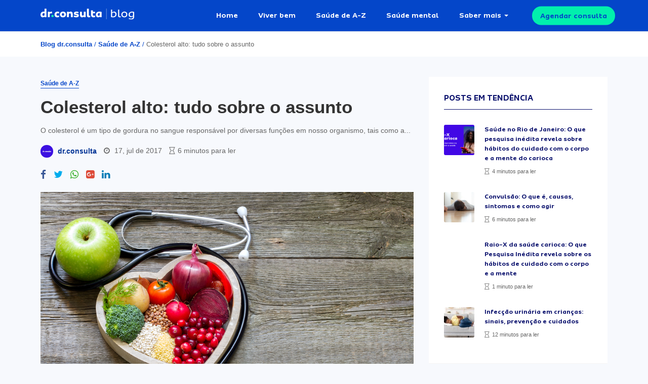

--- FILE ---
content_type: text/html; charset=UTF-8
request_url: https://drconsulta.com/conteudo/colesterol-alto-tudo-sobre-o-assunto/
body_size: 21741
content:
<!DOCTYPE html>
<html lang="pt-BR">
<head>
    <meta charset="utf-8" />
    <meta http-equiv="X-UA-Compatible" content="IE=edge">
    <title>
        Colesterol alto: tudo sobre o assunto | Blog dr.consulta    </title>
    <link rel="shortcut icon" href="https://drconsulta.com/conteudo/wp-content/themes/drconsulta/assets/public/img/favicon/favicon.ico" />
    <link rel="manifest" href="https://drconsulta.com/conteudo/wp-content/themes/drconsulta/assets/public/img/favicon/manifest.json">
    <link rel="apple-touch-icon" href="https://drconsulta.com/conteudo/wp-content/themes/drconsulta/assets/public/img/favicon/apple-touch-icon.png">
    <link rel="apple-touch-icon" sizes="76x76" href="https://drconsulta.com/conteudo/wp-content/themes/drconsulta/assets/public/img/favicon/apple-touch-icon.png">
    <link rel="apple-touch-icon" sizes="120x120" href="https://drconsulta.com/conteudo/wp-content/themes/drconsulta/assets/public/img/favicon/apple-touch-icon.png">
    <link rel="apple-touch-icon" sizes="152x152" href="https://drconsulta.com/conteudo/wp-content/themes/drconsulta/assets/public/img/favicon/apple-touch-icon.png">
    <link rel="apple-touch-startup-image" href="https://drconsulta.com/conteudo/wp-content/themes/drconsulta/assets/public/img/favicon/apple-touch-icon.png">
    <meta name="apple-mobile-web-app-capable" content="no">
    <meta name="mobile-web-app-capable" content="yes">
    <meta name="apple-mobile-web-app-status-bar-style" content="black-translucent">
    <meta name="apple-mobile-web-app-title" content="dr.consulta">
    <meta name="theme-color" content="#055DF9">
    <meta name="viewport" content="width=device-width, initial-scale=1.0">
	<link rel="preconnect" href="https://cdn.cookielaw.org">
	
	    
    	<style>img:is([sizes="auto" i], [sizes^="auto," i]) { contain-intrinsic-size: 3000px 1500px }</style>
	
<!-- Otimização para mecanismos de pesquisa pelo Rank Math - https://rankmath.com/ -->
<meta name="description" content="O colesterol é um tipo de gordura no sangue responsável por diversas funções em nosso organismo. Confira tudo sobre o assunto com nosso cardiologista."/>
<meta name="robots" content="follow, index, max-snippet:-1, max-video-preview:-1, max-image-preview:large"/>
<link rel="canonical" href="https://drconsulta.com/conteudo/colesterol-alto-tudo-sobre-o-assunto/" />
<meta property="og:locale" content="pt_BR" />
<meta property="og:type" content="article" />
<meta property="og:title" content="Colesterol alto: tudo sobre o assunto | Blog dr.consulta" />
<meta property="og:description" content="O colesterol é um tipo de gordura no sangue responsável por diversas funções em nosso organismo. Confira tudo sobre o assunto com nosso cardiologista." />
<meta property="og:url" content="https://drconsulta.com/conteudo/colesterol-alto-tudo-sobre-o-assunto/" />
<meta property="og:site_name" content="Blog dr.consulta" />
<meta property="article:publisher" content="https://www.facebook.com/doutorconsulta/" />
<meta property="article:tag" content="Cardiologista" />
<meta property="article:tag" content="colesterol" />
<meta property="article:tag" content="colesterol alto" />
<meta property="article:section" content="Saúde de A-Z" />
<meta property="og:updated_time" content="2024-01-10T18:16:46-03:00" />
<meta property="og:image" content="https://drconsulta.com/conteudo/wp-content/uploads/2017/07/shutterstock_335916848.jpg" />
<meta property="og:image:secure_url" content="https://drconsulta.com/conteudo/wp-content/uploads/2017/07/shutterstock_335916848.jpg" />
<meta property="og:image:width" content="1000" />
<meta property="og:image:height" content="659" />
<meta property="og:image:alt" content="colesterol alto" />
<meta property="og:image:type" content="image/jpeg" />
<meta property="article:published_time" content="2017-07-17T10:52:09-03:00" />
<meta property="article:modified_time" content="2024-01-10T18:16:46-03:00" />
<meta name="twitter:card" content="summary_large_image" />
<meta name="twitter:title" content="Colesterol alto: tudo sobre o assunto | Blog dr.consulta" />
<meta name="twitter:description" content="O colesterol é um tipo de gordura no sangue responsável por diversas funções em nosso organismo. Confira tudo sobre o assunto com nosso cardiologista." />
<meta name="twitter:site" content="@vieiradanny" />
<meta name="twitter:creator" content="@vieiradanny" />
<meta name="twitter:image" content="https://drconsulta.com/conteudo/wp-content/uploads/2017/07/shutterstock_335916848.jpg" />
<meta name="twitter:label1" content="Escrito por" />
<meta name="twitter:data1" content="dr.consulta" />
<meta name="twitter:label2" content="Tempo para leitura" />
<meta name="twitter:data2" content="3 minutos" />
<script type="application/ld+json" class="rank-math-schema">{"@context":"https://schema.org","@graph":[{"@type":"Organization","@id":"https://drconsulta.com/conteudo/#organization","name":"dr.consulta","sameAs":["https://www.facebook.com/doutorconsulta/","https://twitter.com/vieiradanny"],"logo":{"@type":"ImageObject","@id":"https://drconsulta.com/conteudo/#logo","url":"http://34.23.102.222/wp-content/uploads/2020/09/logo.jpg","contentUrl":"http://34.23.102.222/wp-content/uploads/2020/09/logo.jpg","caption":"Blog dr.consulta","inLanguage":"pt-BR","width":"1080","height":"1080"}},{"@type":"WebSite","@id":"https://drconsulta.com/conteudo/#website","url":"https://drconsulta.com/conteudo","name":"Blog dr.consulta","publisher":{"@id":"https://drconsulta.com/conteudo/#organization"},"inLanguage":"pt-BR"},{"@type":"ImageObject","@id":"https://drconsulta.com/conteudo/wp-content/uploads/2017/07/shutterstock_335916848.jpg","url":"https://drconsulta.com/conteudo/wp-content/uploads/2017/07/shutterstock_335916848.jpg","width":"1000","height":"659","inLanguage":"pt-BR"},{"@type":"BreadcrumbList","@id":"https://drconsulta.com/conteudo/colesterol-alto-tudo-sobre-o-assunto/#breadcrumb","itemListElement":[{"@type":"ListItem","position":"1","item":{"@id":"http://34.23.102.222","name":"Blog dr.consulta"}},{"@type":"ListItem","position":"2","item":{"@id":"https://drconsulta.com/conteudo/c/saude-de-a-z/","name":"Sa\u00fade de A-Z"}},{"@type":"ListItem","position":"3","item":{"@id":"https://drconsulta.com/conteudo/colesterol-alto-tudo-sobre-o-assunto/","name":"Colesterol alto: tudo sobre o assunto"}}]},{"@type":"WebPage","@id":"https://drconsulta.com/conteudo/colesterol-alto-tudo-sobre-o-assunto/#webpage","url":"https://drconsulta.com/conteudo/colesterol-alto-tudo-sobre-o-assunto/","name":"Colesterol alto: tudo sobre o assunto | Blog dr.consulta","datePublished":"2017-07-17T10:52:09-03:00","dateModified":"2024-01-10T18:16:46-03:00","isPartOf":{"@id":"https://drconsulta.com/conteudo/#website"},"primaryImageOfPage":{"@id":"https://drconsulta.com/conteudo/wp-content/uploads/2017/07/shutterstock_335916848.jpg"},"inLanguage":"pt-BR","breadcrumb":{"@id":"https://drconsulta.com/conteudo/colesterol-alto-tudo-sobre-o-assunto/#breadcrumb"}},{"@type":"Person","@id":"https://drconsulta.com/conteudo/author/vieiradanny/","name":"dr.consulta","url":"https://drconsulta.com/conteudo/author/vieiradanny/","image":{"@type":"ImageObject","@id":"https://drconsulta.com/conteudo/wp-content/uploads/2024/08/dr.consulta-logo-perfil-autores-rebrand-150x150.png","url":"https://drconsulta.com/conteudo/wp-content/uploads/2024/08/dr.consulta-logo-perfil-autores-rebrand-150x150.png","caption":"dr.consulta","inLanguage":"pt-BR"},"worksFor":{"@id":"https://drconsulta.com/conteudo/#organization"}},{"@type":"BlogPosting","headline":"Colesterol alto: tudo sobre o assunto | Blog dr.consulta - Blog dr.consulta","keywords":"colesterol alto","datePublished":"2017-07-17T10:52:09-03:00","dateModified":"2024-01-10T18:16:46-03:00","articleSection":"Sa\u00fade de A-Z","author":{"@id":"https://drconsulta.com/conteudo/author/vieiradanny/","name":"dr.consulta"},"publisher":{"@id":"https://drconsulta.com/conteudo/#organization"},"description":"O colesterol \u00e9 um tipo de gordura no sangue respons\u00e1vel por diversas fun\u00e7\u00f5es em nosso organismo. Confira tudo sobre o assunto com nosso cardiologista.","name":"Colesterol alto: tudo sobre o assunto | Blog dr.consulta - Blog dr.consulta","@id":"https://drconsulta.com/conteudo/colesterol-alto-tudo-sobre-o-assunto/#richSnippet","isPartOf":{"@id":"https://drconsulta.com/conteudo/colesterol-alto-tudo-sobre-o-assunto/#webpage"},"image":{"@id":"https://drconsulta.com/conteudo/wp-content/uploads/2017/07/shutterstock_335916848.jpg"},"inLanguage":"pt-BR","mainEntityOfPage":{"@id":"https://drconsulta.com/conteudo/colesterol-alto-tudo-sobre-o-assunto/#webpage"}}]}</script>
<!-- /Plugin de SEO Rank Math para WordPress -->

<style id='classic-theme-styles-inline-css' type='text/css'>
/*! This file is auto-generated */
.wp-block-button__link{color:#fff;background-color:#32373c;border-radius:9999px;box-shadow:none;text-decoration:none;padding:calc(.667em + 2px) calc(1.333em + 2px);font-size:1.125em}.wp-block-file__button{background:#32373c;color:#fff;text-decoration:none}
</style>
<style id='global-styles-inline-css' type='text/css'>
:root{--wp--preset--aspect-ratio--square: 1;--wp--preset--aspect-ratio--4-3: 4/3;--wp--preset--aspect-ratio--3-4: 3/4;--wp--preset--aspect-ratio--3-2: 3/2;--wp--preset--aspect-ratio--2-3: 2/3;--wp--preset--aspect-ratio--16-9: 16/9;--wp--preset--aspect-ratio--9-16: 9/16;--wp--preset--color--black: #000000;--wp--preset--color--cyan-bluish-gray: #abb8c3;--wp--preset--color--white: #ffffff;--wp--preset--color--pale-pink: #f78da7;--wp--preset--color--vivid-red: #cf2e2e;--wp--preset--color--luminous-vivid-orange: #ff6900;--wp--preset--color--luminous-vivid-amber: #fcb900;--wp--preset--color--light-green-cyan: #7bdcb5;--wp--preset--color--vivid-green-cyan: #00d084;--wp--preset--color--pale-cyan-blue: #8ed1fc;--wp--preset--color--vivid-cyan-blue: #0693e3;--wp--preset--color--vivid-purple: #9b51e0;--wp--preset--gradient--vivid-cyan-blue-to-vivid-purple: linear-gradient(135deg,rgba(6,147,227,1) 0%,rgb(155,81,224) 100%);--wp--preset--gradient--light-green-cyan-to-vivid-green-cyan: linear-gradient(135deg,rgb(122,220,180) 0%,rgb(0,208,130) 100%);--wp--preset--gradient--luminous-vivid-amber-to-luminous-vivid-orange: linear-gradient(135deg,rgba(252,185,0,1) 0%,rgba(255,105,0,1) 100%);--wp--preset--gradient--luminous-vivid-orange-to-vivid-red: linear-gradient(135deg,rgba(255,105,0,1) 0%,rgb(207,46,46) 100%);--wp--preset--gradient--very-light-gray-to-cyan-bluish-gray: linear-gradient(135deg,rgb(238,238,238) 0%,rgb(169,184,195) 100%);--wp--preset--gradient--cool-to-warm-spectrum: linear-gradient(135deg,rgb(74,234,220) 0%,rgb(151,120,209) 20%,rgb(207,42,186) 40%,rgb(238,44,130) 60%,rgb(251,105,98) 80%,rgb(254,248,76) 100%);--wp--preset--gradient--blush-light-purple: linear-gradient(135deg,rgb(255,206,236) 0%,rgb(152,150,240) 100%);--wp--preset--gradient--blush-bordeaux: linear-gradient(135deg,rgb(254,205,165) 0%,rgb(254,45,45) 50%,rgb(107,0,62) 100%);--wp--preset--gradient--luminous-dusk: linear-gradient(135deg,rgb(255,203,112) 0%,rgb(199,81,192) 50%,rgb(65,88,208) 100%);--wp--preset--gradient--pale-ocean: linear-gradient(135deg,rgb(255,245,203) 0%,rgb(182,227,212) 50%,rgb(51,167,181) 100%);--wp--preset--gradient--electric-grass: linear-gradient(135deg,rgb(202,248,128) 0%,rgb(113,206,126) 100%);--wp--preset--gradient--midnight: linear-gradient(135deg,rgb(2,3,129) 0%,rgb(40,116,252) 100%);--wp--preset--font-size--small: 13px;--wp--preset--font-size--medium: 20px;--wp--preset--font-size--large: 36px;--wp--preset--font-size--x-large: 42px;--wp--preset--spacing--20: 0.44rem;--wp--preset--spacing--30: 0.67rem;--wp--preset--spacing--40: 1rem;--wp--preset--spacing--50: 1.5rem;--wp--preset--spacing--60: 2.25rem;--wp--preset--spacing--70: 3.38rem;--wp--preset--spacing--80: 5.06rem;--wp--preset--shadow--natural: 6px 6px 9px rgba(0, 0, 0, 0.2);--wp--preset--shadow--deep: 12px 12px 50px rgba(0, 0, 0, 0.4);--wp--preset--shadow--sharp: 6px 6px 0px rgba(0, 0, 0, 0.2);--wp--preset--shadow--outlined: 6px 6px 0px -3px rgba(255, 255, 255, 1), 6px 6px rgba(0, 0, 0, 1);--wp--preset--shadow--crisp: 6px 6px 0px rgba(0, 0, 0, 1);}:where(.is-layout-flex){gap: 0.5em;}:where(.is-layout-grid){gap: 0.5em;}body .is-layout-flex{display: flex;}.is-layout-flex{flex-wrap: wrap;align-items: center;}.is-layout-flex > :is(*, div){margin: 0;}body .is-layout-grid{display: grid;}.is-layout-grid > :is(*, div){margin: 0;}:where(.wp-block-columns.is-layout-flex){gap: 2em;}:where(.wp-block-columns.is-layout-grid){gap: 2em;}:where(.wp-block-post-template.is-layout-flex){gap: 1.25em;}:where(.wp-block-post-template.is-layout-grid){gap: 1.25em;}.has-black-color{color: var(--wp--preset--color--black) !important;}.has-cyan-bluish-gray-color{color: var(--wp--preset--color--cyan-bluish-gray) !important;}.has-white-color{color: var(--wp--preset--color--white) !important;}.has-pale-pink-color{color: var(--wp--preset--color--pale-pink) !important;}.has-vivid-red-color{color: var(--wp--preset--color--vivid-red) !important;}.has-luminous-vivid-orange-color{color: var(--wp--preset--color--luminous-vivid-orange) !important;}.has-luminous-vivid-amber-color{color: var(--wp--preset--color--luminous-vivid-amber) !important;}.has-light-green-cyan-color{color: var(--wp--preset--color--light-green-cyan) !important;}.has-vivid-green-cyan-color{color: var(--wp--preset--color--vivid-green-cyan) !important;}.has-pale-cyan-blue-color{color: var(--wp--preset--color--pale-cyan-blue) !important;}.has-vivid-cyan-blue-color{color: var(--wp--preset--color--vivid-cyan-blue) !important;}.has-vivid-purple-color{color: var(--wp--preset--color--vivid-purple) !important;}.has-black-background-color{background-color: var(--wp--preset--color--black) !important;}.has-cyan-bluish-gray-background-color{background-color: var(--wp--preset--color--cyan-bluish-gray) !important;}.has-white-background-color{background-color: var(--wp--preset--color--white) !important;}.has-pale-pink-background-color{background-color: var(--wp--preset--color--pale-pink) !important;}.has-vivid-red-background-color{background-color: var(--wp--preset--color--vivid-red) !important;}.has-luminous-vivid-orange-background-color{background-color: var(--wp--preset--color--luminous-vivid-orange) !important;}.has-luminous-vivid-amber-background-color{background-color: var(--wp--preset--color--luminous-vivid-amber) !important;}.has-light-green-cyan-background-color{background-color: var(--wp--preset--color--light-green-cyan) !important;}.has-vivid-green-cyan-background-color{background-color: var(--wp--preset--color--vivid-green-cyan) !important;}.has-pale-cyan-blue-background-color{background-color: var(--wp--preset--color--pale-cyan-blue) !important;}.has-vivid-cyan-blue-background-color{background-color: var(--wp--preset--color--vivid-cyan-blue) !important;}.has-vivid-purple-background-color{background-color: var(--wp--preset--color--vivid-purple) !important;}.has-black-border-color{border-color: var(--wp--preset--color--black) !important;}.has-cyan-bluish-gray-border-color{border-color: var(--wp--preset--color--cyan-bluish-gray) !important;}.has-white-border-color{border-color: var(--wp--preset--color--white) !important;}.has-pale-pink-border-color{border-color: var(--wp--preset--color--pale-pink) !important;}.has-vivid-red-border-color{border-color: var(--wp--preset--color--vivid-red) !important;}.has-luminous-vivid-orange-border-color{border-color: var(--wp--preset--color--luminous-vivid-orange) !important;}.has-luminous-vivid-amber-border-color{border-color: var(--wp--preset--color--luminous-vivid-amber) !important;}.has-light-green-cyan-border-color{border-color: var(--wp--preset--color--light-green-cyan) !important;}.has-vivid-green-cyan-border-color{border-color: var(--wp--preset--color--vivid-green-cyan) !important;}.has-pale-cyan-blue-border-color{border-color: var(--wp--preset--color--pale-cyan-blue) !important;}.has-vivid-cyan-blue-border-color{border-color: var(--wp--preset--color--vivid-cyan-blue) !important;}.has-vivid-purple-border-color{border-color: var(--wp--preset--color--vivid-purple) !important;}.has-vivid-cyan-blue-to-vivid-purple-gradient-background{background: var(--wp--preset--gradient--vivid-cyan-blue-to-vivid-purple) !important;}.has-light-green-cyan-to-vivid-green-cyan-gradient-background{background: var(--wp--preset--gradient--light-green-cyan-to-vivid-green-cyan) !important;}.has-luminous-vivid-amber-to-luminous-vivid-orange-gradient-background{background: var(--wp--preset--gradient--luminous-vivid-amber-to-luminous-vivid-orange) !important;}.has-luminous-vivid-orange-to-vivid-red-gradient-background{background: var(--wp--preset--gradient--luminous-vivid-orange-to-vivid-red) !important;}.has-very-light-gray-to-cyan-bluish-gray-gradient-background{background: var(--wp--preset--gradient--very-light-gray-to-cyan-bluish-gray) !important;}.has-cool-to-warm-spectrum-gradient-background{background: var(--wp--preset--gradient--cool-to-warm-spectrum) !important;}.has-blush-light-purple-gradient-background{background: var(--wp--preset--gradient--blush-light-purple) !important;}.has-blush-bordeaux-gradient-background{background: var(--wp--preset--gradient--blush-bordeaux) !important;}.has-luminous-dusk-gradient-background{background: var(--wp--preset--gradient--luminous-dusk) !important;}.has-pale-ocean-gradient-background{background: var(--wp--preset--gradient--pale-ocean) !important;}.has-electric-grass-gradient-background{background: var(--wp--preset--gradient--electric-grass) !important;}.has-midnight-gradient-background{background: var(--wp--preset--gradient--midnight) !important;}.has-small-font-size{font-size: var(--wp--preset--font-size--small) !important;}.has-medium-font-size{font-size: var(--wp--preset--font-size--medium) !important;}.has-large-font-size{font-size: var(--wp--preset--font-size--large) !important;}.has-x-large-font-size{font-size: var(--wp--preset--font-size--x-large) !important;}
:where(.wp-block-post-template.is-layout-flex){gap: 1.25em;}:where(.wp-block-post-template.is-layout-grid){gap: 1.25em;}
:where(.wp-block-columns.is-layout-flex){gap: 2em;}:where(.wp-block-columns.is-layout-grid){gap: 2em;}
:root :where(.wp-block-pullquote){font-size: 1.5em;line-height: 1.6;}
</style>
<link rel='stylesheet' id='ppress-frontend-css' href='https://drconsulta.com/conteudo/wp-content/plugins/wp-user-avatar/assets/css/frontend.min.css?ver=4.16.7' type='text/css' media='all' />
<link rel='stylesheet' id='ppress-flatpickr-css' href='https://drconsulta.com/conteudo/wp-content/plugins/wp-user-avatar/assets/flatpickr/flatpickr.min.css?ver=4.16.7' type='text/css' media='all' />
<link rel='stylesheet' id='ppress-select2-css' href='https://drconsulta.com/conteudo/wp-content/plugins/wp-user-avatar/assets/select2/select2.min.css?ver=6.8.3' type='text/css' media='all' />
<link rel='stylesheet' id='font-awesome-css' href='https://drconsulta.com/conteudo/wp-content/plugins/elementor/assets/lib/font-awesome/css/font-awesome.min.css?ver=4.7.0' type='text/css' media='all' />
<link rel='stylesheet' id='theme-style-css' href='https://drconsulta.com/conteudo/wp-content/themes/drconsulta/assets/dist/css/app.min.css?ver=1.0' type='text/css' media='all' />
<link rel='stylesheet' id='main_style-css' href='https://drconsulta.com/conteudo/wp-content/themes/drconsulta/style.css?ver=6.8.3' type='text/css' media='all' />
<link rel='stylesheet' id='newsletter-css' href='https://drconsulta.com/conteudo/wp-content/plugins/newsletter/style.css?ver=9.0.8' type='text/css' media='all' />
<link rel='stylesheet' id='tablepress-default-css' href='https://drconsulta.com/conteudo/wp-content/plugins/tablepress/css/build/default.css?ver=3.2.5' type='text/css' media='all' />
<script type="text/javascript" src="https://drconsulta.com/conteudo/wp-includes/js/jquery/jquery.min.js?ver=3.7.1" id="jquery-core-js"></script>
<script type="text/javascript" src="https://drconsulta.com/conteudo/wp-includes/js/jquery/jquery-migrate.min.js?ver=3.4.1" id="jquery-migrate-js"></script>
<script type="text/javascript" src="https://drconsulta.com/conteudo/wp-content/plugins/wp-user-avatar/assets/flatpickr/flatpickr.min.js?ver=4.16.7" id="ppress-flatpickr-js"></script>
<script type="text/javascript" src="https://drconsulta.com/conteudo/wp-content/plugins/wp-user-avatar/assets/select2/select2.min.js?ver=4.16.7" id="ppress-select2-js"></script>
<meta name="generator" content="Elementor 3.34.2; features: additional_custom_breakpoints; settings: css_print_method-internal, google_font-enabled, font_display-swap">
<!-- Google Tag Manager -->
<script>(function(w,d,s,l,i){w[l]=w[l]||[];w[l].push({'gtm.start':
new Date().getTime(),event:'gtm.js'});var f=d.getElementsByTagName(s)[0],
j=d.createElement(s),dl=l!='dataLayer'?'&l='+l:'';j.async=true;j.src=
'https://www.googletagmanager.com/gtm.js?id='+i+dl;f.parentNode.insertBefore(j,f);
})(window,document,'script','dataLayer','GTM-WPC6XW');</script>
<!-- End Google Tag Manager -->
			<style>
				.e-con.e-parent:nth-of-type(n+4):not(.e-lazyloaded):not(.e-no-lazyload),
				.e-con.e-parent:nth-of-type(n+4):not(.e-lazyloaded):not(.e-no-lazyload) * {
					background-image: none !important;
				}
				@media screen and (max-height: 1024px) {
					.e-con.e-parent:nth-of-type(n+3):not(.e-lazyloaded):not(.e-no-lazyload),
					.e-con.e-parent:nth-of-type(n+3):not(.e-lazyloaded):not(.e-no-lazyload) * {
						background-image: none !important;
					}
				}
				@media screen and (max-height: 640px) {
					.e-con.e-parent:nth-of-type(n+2):not(.e-lazyloaded):not(.e-no-lazyload),
					.e-con.e-parent:nth-of-type(n+2):not(.e-lazyloaded):not(.e-no-lazyload) * {
						background-image: none !important;
					}
				}
			</style>
			<link rel="icon" href="https://drconsulta.com/conteudo/wp-content/uploads/2024/08/cropped-dr-consulta-icone-favicon-rebrand-32x32.png" sizes="32x32" />
<link rel="icon" href="https://drconsulta.com/conteudo/wp-content/uploads/2024/08/cropped-dr-consulta-icone-favicon-rebrand-192x192.png" sizes="192x192" />
<link rel="apple-touch-icon" href="https://drconsulta.com/conteudo/wp-content/uploads/2024/08/cropped-dr-consulta-icone-favicon-rebrand-180x180.png" />
<meta name="msapplication-TileImage" content="https://drconsulta.com/conteudo/wp-content/uploads/2024/08/cropped-dr-consulta-icone-favicon-rebrand-270x270.png" />
		<style type="text/css" id="wp-custom-css">
			.wq-explanation-head-correct, .wq-explanation-head-incorrect {
	display: none !important;
}

.wq-explanation-text {
	margin-top: 0 !important;
}

#search-form-home #search-wrapper H1 {
    color: rgba(255,255,255,.9);
    font-weight: 700;
    text-align: center;
    margin: 0 auto;
    font-family: Sua,sans-serifl;
}


#search-form-home #search-wrapper H2 {
    color: rgba(255,255,255,.9);
    font-weight: 700;
    text-align: center;
    margin: 0 auto;
    font-family: Sua,sans-serifl;
}

.sidebar__inner .widget {
	max-width: 470px;
}

.nl-inputs {
	margin-top: 10px;
  margin-bottom: 10px;
}

.buttonLarge:hover {
	text-decoration: none !important;
}

.buttonLarge, .buttonMedium {
    pointer-events: all;
    color: #f4f4f4;
    line-height: normal;
    margin: 0;
    letter-spacing: normal;
    background-color: #055df9;
    border-radius: 25px;
    border: none;
    cursor: pointer;
	font-weight: bold;
}

.buttonGreen {
    color: #055df9!important;
    background-color: #01efad!important;
}

.buttonLarge {
    font-size: 18px;
    height: 48px;
    padding: 16px 40px;
}

img {
	max-width: 100%;
	height: auto;
}

/*Resolving cls in post pages*/
.post-format-default .single-post-thumbnail {
   min-height: 450px;
   object-fit: cover;
}
@media (max-width: 768px) {
   .post-format-default .single-post-thumbnail {
      min-height: 215px;
   }
}
		</style>
			</head>

<body class="wp-singular post-template-default single single-post postid-3767 single-format-standard wp-theme-drconsulta elementor-default elementor-kit-72529">

<div id="subscribe-box">
    
<div class="close"><i class="fas fa-times"></i></div>
    
    <div class="subscribe-content">
        <i class="fas fa-envelope"></i>
        
        <div class="newsletter-content">
            <h6>Inscreva-se para receber <br> as melhores dicas de saúde.</h6>
            <p>Prometemos nunca mandar spam <i class="fa fa-heart"></i></p>
        </div><!-- / .newsletter-content -->

        <form action="" class="send-lead">
            <div class="input-labeled">
                <label for="email">E-mail</label>    
                <input type="email" name="email" id="email">
            </div><!-- / .input-labeled -->
            
            <button class="button solid white big"> <i class="far fa-paper-plane"></i> Enviar</button>
        </form><!-- / .send-lead -->

    </div><!-- / .content -->
    
</div><!-- / #subscribe-box -->


<section id="main-content" class="main-content ">
    <header >
        <div class="container">
            <div class="row">
                <div class="col">
                    
                    <div id="logo">
                        <a href="https://drconsulta.com/conteudo"><img src="https://drconsulta.com/conteudo/wp-content/themes/drconsulta/assets/public/img/core/dr-consulta-blog.svg" alt="Blog dr.consulta"></a>
                    </div><!-- / #logo -->

                    <nav id="main-menu" class="d-none d-xl-table"><ul id="menu-principal" class="menu"><li id="menu-item-73947" class="menu-item menu-item-type-post_type menu-item-object-page menu-item-home menu-item-73947"><a href="https://drconsulta.com/conteudo/">Home</a></li>
<li id="menu-item-9636" class="menu-item menu-item-type-taxonomy menu-item-object-category menu-item-9636"><a href="https://drconsulta.com/conteudo/c/viver-bem/">Viver bem</a></li>
<li id="menu-item-9633" class="menu-item menu-item-type-taxonomy menu-item-object-category current-post-ancestor current-menu-parent current-post-parent menu-item-9633"><a href="https://drconsulta.com/conteudo/c/saude-de-a-z/">Saúde de A-Z</a></li>
<li id="menu-item-48286" class="menu-item menu-item-type-taxonomy menu-item-object-category menu-item-48286"><a href="https://drconsulta.com/conteudo/c/saude-mental/">Saúde mental</a></li>
<li id="menu-item-9634" class="menu-item menu-item-type-custom menu-item-object-custom menu-item-has-children menu-item-9634"><a href="#0">Saber mais</a>
<ul class="sub-menu">
	<li id="menu-item-70506" class="menu-item menu-item-type-taxonomy menu-item-object-category menu-item-70506"><a href="https://drconsulta.com/conteudo/c/saude-bucal/">Saúde bucal</a></li>
	<li id="menu-item-9635" class="menu-item menu-item-type-taxonomy menu-item-object-category menu-item-9635"><a href="https://drconsulta.com/conteudo/c/saude-da-mulher/">Saúde da mulher</a></li>
	<li id="menu-item-9637" class="menu-item menu-item-type-taxonomy menu-item-object-category menu-item-9637"><a href="https://drconsulta.com/conteudo/c/saude-da-crianca/">Saúde da criança</a></li>
	<li id="menu-item-9638" class="menu-item menu-item-type-taxonomy menu-item-object-category menu-item-9638"><a href="https://drconsulta.com/conteudo/c/saude-masculina/">Saúde do homem</a></li>
	<li id="menu-item-9639" class="menu-item menu-item-type-taxonomy menu-item-object-category menu-item-9639"><a href="https://drconsulta.com/conteudo/c/guia-de-saude/">Guia geral da saúde</a></li>
</ul>
</li>
</ul></nav>
                    <a style="color: #0446c9" href="https://drconsulta.com/servicos/consultas?utm_medium=blog&utm_source=botao_header&utm_campaign=agendamento_consulta" target="_blank" class="button solid green small trigger d-none d-xl-block">Agendar consulta</a>

                    <div id="trigger-menu" class="d-sm-block d-xl-none">
                        <span></span>
                    </div><!-- / #trigger-menu -->
                </div><!-- / .col -->
            </div><!-- / .row -->
        </div><!-- / .container -->
    </header>

    <nav id="mobile-menu" class="d-xl-none"><ul id="menu-principal-1" class="menu"><li class="menu-item menu-item-type-post_type menu-item-object-page menu-item-home menu-item-73947"><a href="https://drconsulta.com/conteudo/">Home</a></li>
<li class="menu-item menu-item-type-taxonomy menu-item-object-category menu-item-9636"><a href="https://drconsulta.com/conteudo/c/viver-bem/">Viver bem</a></li>
<li class="menu-item menu-item-type-taxonomy menu-item-object-category current-post-ancestor current-menu-parent current-post-parent menu-item-9633"><a href="https://drconsulta.com/conteudo/c/saude-de-a-z/">Saúde de A-Z</a></li>
<li class="menu-item menu-item-type-taxonomy menu-item-object-category menu-item-48286"><a href="https://drconsulta.com/conteudo/c/saude-mental/">Saúde mental</a></li>
<li class="menu-item menu-item-type-custom menu-item-object-custom menu-item-has-children menu-item-9634"><a href="#0">Saber mais</a>
<ul class="sub-menu">
	<li class="menu-item menu-item-type-taxonomy menu-item-object-category menu-item-70506"><a href="https://drconsulta.com/conteudo/c/saude-bucal/">Saúde bucal</a></li>
	<li class="menu-item menu-item-type-taxonomy menu-item-object-category menu-item-9635"><a href="https://drconsulta.com/conteudo/c/saude-da-mulher/">Saúde da mulher</a></li>
	<li class="menu-item menu-item-type-taxonomy menu-item-object-category menu-item-9637"><a href="https://drconsulta.com/conteudo/c/saude-da-crianca/">Saúde da criança</a></li>
	<li class="menu-item menu-item-type-taxonomy menu-item-object-category menu-item-9638"><a href="https://drconsulta.com/conteudo/c/saude-masculina/">Saúde do homem</a></li>
	<li class="menu-item menu-item-type-taxonomy menu-item-object-category menu-item-9639"><a href="https://drconsulta.com/conteudo/c/guia-de-saude/">Guia geral da saúde</a></li>
</ul>
</li>
</ul></nav>


<div id="breadcrumbs">
    <div class="container">
        <div class="row">
            <div class="col">
                <div class="breadcrumbs"><a href="https://drconsulta.com/conteudo">Blog dr.consulta</a> <span>/</span> <a href="https://drconsulta.com/conteudo/c/saude-de-a-z/">Saúde de A-Z</a> <span>/</span> Colesterol alto: tudo sobre o assunto</div>            </div><!-- / .col -->
        </div><!-- / .row -->
    </div><!-- / .container -->
</div><!-- / #breadcrumbs -->

<div class="scroll-read"></div>

<div id="the-post" class="default">
    <div class="container">
            <div class="row sidebar-wrapper">
                <div class="col-sm-12 col-lg-8">
                    
                    <div class="post-text">
    <a class="category-label" href="https://drconsulta.com/conteudo/c/saude-de-a-z/" title="Ver posts na categoria Saúde de A-Z">Saúde de A-Z</a>    <article id="post-" class="post-format-default post-3767 post type-post status-publish format-standard has-post-thumbnail hentry category-saude-de-a-z tag-cardiologista tag-colesterol tag-colesterol-alto">
        <h1>Colesterol alto: tudo sobre o assunto</h1>
        <div class="eye-text">
            O colesterol é um tipo de gordura no sangue responsável por diversas funções em nosso organismo, tais como a... 
        </div><!-- / .eye-text -->
        <div class="post-meta">
                
            <div class="post-author">
                <div class="author-image">
					<img src="https://drconsulta.com/conteudo/wp-content/uploads/2024/08/dr.consulta-logo-perfil-autores-rebrand-150x150.png" alt="Avatar de dr.consulta" width="96" height="96" class="avatar avatar-96 photo">                </div><!-- / .author-image -->
                
                <a class="author-name" href="https://drconsulta.com/conteudo/author/vieiradanny/">dr.consulta</a>
            </div><!-- / .post-author -->

            <div class="post-date">
                <i class="fa fa-clock-o"></i> <span>17, jul de 2017</span>            </div><!-- / .post-date -->

            <div class="post-reading-time"><i class="fa fa-hourglass-o"></i></i><span>6 minutos para ler</span></div>
        </div><!-- / .post-meta -->

        <div class="social-sharing-buttons"><a class="sharing-button facebook" href="https://www.facebook.com/sharer/sharer.php?u=https://drconsulta.com/conteudo/colesterol-alto-tudo-sobre-o-assunto/" target="_blank" aria-label="Compartilhe no Facebook"><i class="fa fa-facebook"></i></a><a class="sharing-button twitter" href="https://twitter.com/intent/tweet?text=Colesterol+alto%3A+tudo+sobre+o+assunto&amp;url=https://drconsulta.com/conteudo/colesterol-alto-tudo-sobre-o-assunto/&amp;via=post" target="_blank" aria-label="Compartilhe no Twitter"><i class="fa fa-twitter"></i></a><a class="sharing-button whatsapp" href="https://wa.me/?text=Colesterol+alto%3A+tudo+sobre+o+assunto https://drconsulta.com/conteudo/colesterol-alto-tudo-sobre-o-assunto/" target="_blank" aria-label="Compartilhe no Whatsapp"><i class="fa fa-whatsapp"></i></a><a class="sharing-button google-plus" href="https://plus.google.com/share?url=https://drconsulta.com/conteudo/colesterol-alto-tudo-sobre-o-assunto/" target="_blank" aria-label="Compartilhe no Google Plus"><i class="fa fa-google-plus-square"></i></a><a class="sharing-button linkedin" href="https://www.linkedin.com/shareArticle?mini=true&url=https://drconsulta.com/conteudo/colesterol-alto-tudo-sobre-o-assunto/&amp;title=Colesterol+alto%3A+tudo+sobre+o+assunto" target="_blank" aria-label="Compartilhe no Linkedin"><i class="fa fa-linkedin"></i></a></div> <!-- / social-sharing-buttons -->        <img width="1000" height="659" src="https://drconsulta.com/conteudo/wp-content/uploads/2017/07/shutterstock_335916848.jpg" class="single-post-thumbnail wp-post-image" alt="Colesterol alto: tudo sobre o assunto" title="Colesterol alto: tudo sobre o assunto" decoding="async" srcset="https://drconsulta.com/conteudo/wp-content/uploads/2017/07/shutterstock_335916848.jpg 1000w, https://drconsulta.com/conteudo/wp-content/uploads/2017/07/shutterstock_335916848-300x198.jpg 300w, https://drconsulta.com/conteudo/wp-content/uploads/2017/07/shutterstock_335916848-768x506.jpg 768w" sizes="(max-width: 1000px) 100vw, 1000px" />
        <div class="content">
                        <p>O colesterol é um tipo de gordura no sangue responsável por diversas funções em nosso organismo, tais como a formação dos hormônios sexuais e a síntese das membranas das células. Entretanto, quando está aumentado pode aumentar do risco das doenças que acometem o coração e todos os vasos sanguíneos e outros órgão também.<br />
A prevalência desta doença tem aumentado e traz junto um aumento da doença coronariana que é o entupimento das artérias do coração.<br />
Estima-se que no Brasil em torno de 38% dos homens e 42% das mulheres tenham colesterol alto (colesterol total maior que 200 mg/dl).<br />
Conversamos com nosso Cardiologista Dr. Nemer L. Pichara para entender melhor sobre o assunto. Confira!</p>
<h2><strong>Quais são os sintomas do colesterol alto?</strong></h2>
<p>Os elevados níveis dessa gordura no sangue não provocam sintomas. Ao contrário do que muitos pensam, não provoca cansaço, falta de ar, palpitações ou dor de cabeça. Essa é uma doença que se manifesta silenciosamente. A única maneira de identificá-la é por meio de um exame de sangue e análise de um laboratório.</p>
<h2><strong>Quais são as consequências do excesso de colesterol?</strong></h2>
<p>Como vimos, essa doença não provoca nenhum tipo de sintoma, sendo importante o acompanhamento médico e exames de sangue regulares, a fim de verificar se os níveis de gordura no sangue estão adequados. No entanto, a ausência de sintomas não significa que o colesterol alto não possua consequências negativas para o organismo. O excesso de no sangue faz com que ele comece a se depositar nos vasos sanguíneos. Com o passar dos anos, é produzida uma placa gordurosa — chamada de ateroma — que acaba entupindo  e dificultando, ou até mesmo impedindo, a adequada circulação do sangue.</p><div class="adFmtl8Q" style="clear:both;float:left;width:100%;margin:0 0 20px 0;"><script language="javascript" type="text/javascript">
      var urlPathname = window.location.pathname;
      openPage = function () {
        location.href =
          "https://drconsulta.com/cartao-drconsulta?utm_medium=blog&utm_source=cta_fixo&utm_campaign=" +
          urlPathname;
      };
    </script>

    <a href="javascript:openPage()" aria-label="Assinar cartão dr.consulta">
      <img decoding="async"
        src="https://drconsulta.com/conteudo/wp-content/uploads/2024/08/drconsulta-botao-assinar-cartao-rebrand.webp" alt="dr.consulta botão assinar cartão"
      />
    </a></div>
<h2><strong>Como Tratar? </strong></h2>
<p>O primeiro passo é a identificação da presença acúmulos no corpo ou de seus equivalentes e procurar os pacientes de alto risco para poder já trata-los.<br />
<strong>Exemplos:</strong></p>
<ul>
<li>Antecedente na família de doença arterial coronária (infarto, dor no peito).</li>
<li>Doença cerebrovascular como o derrame (AVC).</li>
<li>Dilatação das artérias como o aneurisma de aorta abdominal ou de seus ramos.</li>
<li>Doença arterial periférica com piora da circulação nas pernas.</li>
<li>Obstrução nas artéias do pescoço.</li>
<li>Diabetes mellitus tipo 1 ou 2.</li>
</ul>
<p>A segunda etapa a se verificar o risco de cada paciente e presença de fatores agravantes ou exames do coração alterados e depois, então, o seu médico pode avaliar a necessidade e o melhor tratamento.</p>
<h2>Qual o tratamento?</h2>
<h3><strong>Recomendações dietéticas </strong></h3>
<ul>
<li>Recomenda-se dieta com baixo teor de colesterol (alimentos de origem animal, leite e seus derivados, embutidos, frios, frutos do mar) e gorduras saturadas (carnes gordurosas, leite de coco, óleos de dendê). <strong>?</strong></li>
<li>Deve-se substituir a gordura saturada pela insaturada (poli-insaturada – ômega 3 e 6 – e monoinsaturada – ômega 9). <strong>?</strong></li>
<li>Os ácidos graxos ômega 6 são encontrados nos óleos vegetais de soja, milho e girassol. Encontra-se ômega 3 em vegetais e peixes de água fria. <strong>?</strong></li>
<li>Os ácidos graxos poli-insaturados têm o inconveniente de reduzir também o HDL-c, o que não ocorre com os monoinsaturados (ômega 9) encontrados nos óleos de oliva e canola, abacate, além de castanhas, nozes, amendoins e amêndoas. <strong>?</strong></li>
<li>Os ácidos graxos trans, encontrados na gordura hidrogenada (sorvetes, chocolates, bolos, margarinas, biscoitos crocantes), aumentam o LDL-c e o TG e reduzem o HDL-c, devendo seu consumo ser fortemente desencorajado. <strong>?</strong></li>
<li>Os toesteróis (óleos vegetais) e as proteínas de soja auxiliam principalmente <strong>?</strong>por reduzirem o LDL-c. <strong>?</strong></li>
<li>Os antioxidantes encontrados nas verduras, frutas e bebidas <strong>?</strong>derivadas da uva, reduzem a aterogenicidade do LDL-c. <strong>?</strong></li>
</ul>
<h3><strong>Atividade física</strong></h3>
<ul>
<li>A prática de exercícios físicos aeróbios promove redução dos níveis plasmáticos de TG e aumento dos níveis de HDL-c, porém sem alterações importantes sobre as concentrações de LDL-c. <strong>?</strong></li>
<li>Recomendam-se para indivíduos com doença grave no coração exercitarem após avaliação médica com seu cardiologista e, se possível, ser acompanhados nos serviços de reabilitação supervisionados. <strong>?</strong></li>
<li>Os exercícios devem ser realizados de três a seis vezes por semana, em sessões com duração de 30 a 60 minutos. Recomenda-se como intensidade entre 60% e 80% da frequência cardíaca máxima, estimada pelo teste ergométrico (esteira).</li>
</ul>
<h3><strong>Parar de fumar</strong></h3>
<p>Medida fundamental no combate ao colesterol. Recomenda-se acompanhamento médico para o tratamento, que consiste em terapias comportamental e medicamentosa.? Pode fazer parte do tratamento a reposição de nicotina e até uso de antidepressivos que somente seu médico pode avaliar o benefício em casa caso.</p>
<h3><strong>Tratamento com medicação</strong></h3>
<p>O tratamento é feito com medicações que atuam diminuindo o colesterol ruim e os triglicérides. Agende agora uma consulta com um <a href="https://www.drconsulta.com/servicos/consultas/cardiologista">cardiologista</a> e deixe sua saúde em dia!<br />
[more title=&#8221;Agende uma consulta com um cardiologista agora mesmo&#8221; link=&#8221;https://www.drconsulta.com/servicos/consultas/cardiologista&#8221;]</p>
        </div><!-- / .content -->

        
        <div class="tags">
            <a class="tag" href="https://drconsulta.com/conteudo/t/cardiologista/" title="Ver todos os posts nessa tag">#Cardiologista</a><a class="tag" href="https://drconsulta.com/conteudo/t/colesterol/" title="Ver todos os posts nessa tag">#colesterol</a><a class="tag" href="https://drconsulta.com/conteudo/t/colesterol-alto/" title="Ver todos os posts nessa tag">#colesterol alto</a>        </div><!-- / .tags -->

            </div><!-- / .post-text -->
</article>
                    <div id="post-info">
    <div id="the-author">
        
        <div class="author-image">
            <img src="https://drconsulta.com/conteudo/wp-content/uploads/2024/08/dr.consulta-logo-perfil-autores-rebrand-150x150.png" alt="Avatar de dr.consulta" width="100" height="100" class="avatar avatar-150 photo">        </div>
        
        <div class="author-info">
            <h3>dr.consulta</h3>
            <div class="description">
                O dr.consulta nasceu em 2011, na favela de Heliópolis, em São Paulo, com a proposta de fazer uma verdadeira revolução na saúde, oferecendo atendimento acessível e de qualidade para quem não tinha.

E esse objetivo de revolucionar o setor nos acompanha todos os dias desde então. Hoje, somos quase mil profissionais em busca das melhores soluções e já atendemos mais de 3 milhões de pacientes em nossos centros médicos espalhados por São Paulo.            </div>

            <a href="https://drconsulta.com/meu-doutor">
                Conheça nossos doutores
            </a>
        </div>
    </div>
</div>

                    <div id="comments-wrapper">
                                                
                        <div class="subtitle">
                            <h2>Comentários</h2>
                        </div><!-- / .subtitle -->

                                                
                         

 
<div id="comments">
    
     
        <ol class="comment-list">
               <li class="pingback even thread-even depth-1" id="comment-17420">
   <div class="row">
        <div class="col ">
            <div class="comment-content" id="comment-17420">
                <div class="comment-details wow fadeInUp">
                    <cite class="fn"><a href="https://drconsulta.com/conteudo/doencas-cronicas/" class="url" rel="ugc">Doenças crônicas: o que você precisa saber sobre elas | Blog dr.consulta</a></cite>                    <span class="comment-date"> <a href="https://drconsulta.com/conteudo/colesterol-alto-tudo-sobre-o-assunto/#comment-17420">
                        04/09/2024 às 11:46                    </a>
                    </span>

                <div class="comment-meta commentmetadata animate">
                                    </div>

                </div> <!-- / comment-details -->
                    <div class="comment-text animate">
                        <p>[&#8230;] colesterol alto, ou hipercolesterolemia, é uma doença crônica que se caracteriza pelo aumento do nível de [&#8230;]</p>
                </div>

                </div>
            </div> <!-- / col -->
    </div> <!-- / row -->

    <div class="reply">
        <a rel="nofollow" class="comment-reply-link" href="#comment-17420" data-commentid="17420" data-postid="3767" data-belowelement="comment-17420" data-respondelement="respond" data-replyto="Responder para Doenças crônicas: o que você precisa saber sobre elas | Blog dr.consulta" aria-label="Responder para Doenças crônicas: o que você precisa saber sobre elas | Blog dr.consulta">Responder</a>    </div>
    
</li><!-- #comment-## -->
   <li class="pingback odd alt thread-odd thread-alt depth-1" id="comment-18055">
   <div class="row">
        <div class="col ">
            <div class="comment-content" id="comment-18055">
                <div class="comment-details wow fadeInUp">
                    <cite class="fn"><a href="https://drconsulta.com/conteudo/tudo-o-que-voce-precisa-saber-sobre-a-diabetes/" class="url" rel="ugc">Tudo o que você precisa saber sobre a diabetes | Blog dr.consulta</a></cite>                    <span class="comment-date"> <a href="https://drconsulta.com/conteudo/colesterol-alto-tudo-sobre-o-assunto/#comment-18055">
                        18/10/2024 às 14:57                    </a>
                    </span>

                <div class="comment-meta commentmetadata animate">
                                    </div>

                </div> <!-- / comment-details -->
                    <div class="comment-text animate">
                        <p>[&#8230;] e prevenção de agravamento do distúrbio metabólico e de outras condições, como hipertensão e colesterol alto [&#8230;]</p>
                </div>

                </div>
            </div> <!-- / col -->
    </div> <!-- / row -->

    <div class="reply">
        <a rel="nofollow" class="comment-reply-link" href="#comment-18055" data-commentid="18055" data-postid="3767" data-belowelement="comment-18055" data-respondelement="respond" data-replyto="Responder para Tudo o que você precisa saber sobre a diabetes | Blog dr.consulta" aria-label="Responder para Tudo o que você precisa saber sobre a diabetes | Blog dr.consulta">Responder</a>    </div>
    
</li><!-- #comment-## -->
   <li class="pingback even thread-even depth-1" id="comment-18091">
   <div class="row">
        <div class="col ">
            <div class="comment-content" id="comment-18091">
                <div class="comment-details wow fadeInUp">
                    <cite class="fn"><a href="https://drconsulta.com/conteudo/alimentos-para-diabeticos-liberados-e-proibidos/" class="url" rel="ugc">20 alimentos para diabéticos (e outros 16 para evitar) | Blog dr.consulta</a></cite>                    <span class="comment-date"> <a href="https://drconsulta.com/conteudo/colesterol-alto-tudo-sobre-o-assunto/#comment-18091">
                        18/10/2024 às 19:49                    </a>
                    </span>

                <div class="comment-meta commentmetadata animate">
                                    </div>

                </div> <!-- / comment-details -->
                    <div class="comment-text animate">
                        <p>[&#8230;] suporte e acompanhamento para prevenir o agravamento de condições como a diabetes, hipertensão e colesterol alto [&#8230;]</p>
                </div>

                </div>
            </div> <!-- / col -->
    </div> <!-- / row -->

    <div class="reply">
        <a rel="nofollow" class="comment-reply-link" href="#comment-18091" data-commentid="18091" data-postid="3767" data-belowelement="comment-18091" data-respondelement="respond" data-replyto="Responder para 20 alimentos para diabéticos (e outros 16 para evitar) | Blog dr.consulta" aria-label="Responder para 20 alimentos para diabéticos (e outros 16 para evitar) | Blog dr.consulta">Responder</a>    </div>
    
</li><!-- #comment-## -->
   <li class="pingback odd alt thread-odd thread-alt depth-1" id="comment-18095">
   <div class="row">
        <div class="col ">
            <div class="comment-content" id="comment-18095">
                <div class="comment-details wow fadeInUp">
                    <cite class="fn"><a href="https://drconsulta.com/conteudo/o-que-saber-sobre-alimentacao-na-diabetes/" class="url" rel="ugc">O que é preciso saber sobre alimentação na diabetes | Blog dr.consulta</a></cite>                    <span class="comment-date"> <a href="https://drconsulta.com/conteudo/colesterol-alto-tudo-sobre-o-assunto/#comment-18095">
                        18/10/2024 às 20:08                    </a>
                    </span>

                <div class="comment-meta commentmetadata animate">
                                    </div>

                </div> <!-- / comment-details -->
                    <div class="comment-text animate">
                        <p>[&#8230;] cuidados oferece suporte para a saúde do paciente com condições como a diabetes, hipertensão e colesterol alto [&#8230;]</p>
                </div>

                </div>
            </div> <!-- / col -->
    </div> <!-- / row -->

    <div class="reply">
        <a rel="nofollow" class="comment-reply-link" href="#comment-18095" data-commentid="18095" data-postid="3767" data-belowelement="comment-18095" data-respondelement="respond" data-replyto="Responder para O que é preciso saber sobre alimentação na diabetes | Blog dr.consulta" aria-label="Responder para O que é preciso saber sobre alimentação na diabetes | Blog dr.consulta">Responder</a>    </div>
    
</li><!-- #comment-## -->
   <li class="pingback even thread-even depth-1" id="comment-18153">
   <div class="row">
        <div class="col ">
            <div class="comment-content" id="comment-18153">
                <div class="comment-details wow fadeInUp">
                    <cite class="fn"><a href="https://drconsulta.com/conteudo/o-que-e-exame-hemoglobina-glicada-hba1c/" class="url" rel="ugc">O que é o exame de hemoglobina glicada (HbA1c)? | Blog dr.consulta</a></cite>                    <span class="comment-date"> <a href="https://drconsulta.com/conteudo/colesterol-alto-tudo-sobre-o-assunto/#comment-18153">
                        25/10/2024 às 17:29                    </a>
                    </span>

                <div class="comment-meta commentmetadata animate">
                                    </div>

                </div> <!-- / comment-details -->
                    <div class="comment-text animate">
                        <p>[&#8230;] para a saúde do paciente e prevenir o agravamento de condições como a diabetes, hipertensão e colesterol alto [&#8230;]</p>
                </div>

                </div>
            </div> <!-- / col -->
    </div> <!-- / row -->

    <div class="reply">
        <a rel="nofollow" class="comment-reply-link" href="#comment-18153" data-commentid="18153" data-postid="3767" data-belowelement="comment-18153" data-respondelement="respond" data-replyto="Responder para O que é o exame de hemoglobina glicada (HbA1c)? | Blog dr.consulta" aria-label="Responder para O que é o exame de hemoglobina glicada (HbA1c)? | Blog dr.consulta">Responder</a>    </div>
    
</li><!-- #comment-## -->
   <li class="pingback odd alt thread-odd thread-alt depth-1" id="comment-18157">
   <div class="row">
        <div class="col ">
            <div class="comment-content" id="comment-18157">
                <div class="comment-details wow fadeInUp">
                    <cite class="fn"><a href="https://drconsulta.com/conteudo/pe-diabetico-8-orientacoes-prevencao/" class="url" rel="ugc">O que é o pé diabético e 8 orientações para a prevenção | Blog dr.consulta</a></cite>                    <span class="comment-date"> <a href="https://drconsulta.com/conteudo/colesterol-alto-tudo-sobre-o-assunto/#comment-18157">
                        25/10/2024 às 18:00                    </a>
                    </span>

                <div class="comment-meta commentmetadata animate">
                                    </div>

                </div> <!-- / comment-details -->
                    <div class="comment-text animate">
                        <p>[&#8230;] disso, pacientes com o distúrbio metabólico, hipertensão e colesterol alto (dislipidemia) podem contar com apoio dos profissionais da linha de cuidados do programa Viva Bem, [&#8230;]</p>
                </div>

                </div>
            </div> <!-- / col -->
    </div> <!-- / row -->

    <div class="reply">
        <a rel="nofollow" class="comment-reply-link" href="#comment-18157" data-commentid="18157" data-postid="3767" data-belowelement="comment-18157" data-respondelement="respond" data-replyto="Responder para O que é o pé diabético e 8 orientações para a prevenção | Blog dr.consulta" aria-label="Responder para O que é o pé diabético e 8 orientações para a prevenção | Blog dr.consulta">Responder</a>    </div>
    
</li><!-- #comment-## -->
   <li class="pingback even thread-even depth-1" id="comment-18202">
   <div class="row">
        <div class="col ">
            <div class="comment-content" id="comment-18202">
                <div class="comment-details wow fadeInUp">
                    <cite class="fn"><a href="https://drconsulta.com/conteudo/o-que-e-insulina-como-fazer-aplicacoes/" class="url" rel="ugc">O que é a insulina e como fazer as aplicações corretamente | Blog dr.consulta</a></cite>                    <span class="comment-date"> <a href="https://drconsulta.com/conteudo/colesterol-alto-tudo-sobre-o-assunto/#comment-18202">
                        29/10/2024 às 17:17                    </a>
                    </span>

                <div class="comment-meta commentmetadata animate">
                                    </div>

                </div> <!-- / comment-details -->
                    <div class="comment-text animate">
                        <p>[&#8230;] o paciente recebe suporte ao longo do tratamento&nbsp; de condições como diabetes, hipertensão e colesterol alto [&#8230;]</p>
                </div>

                </div>
            </div> <!-- / col -->
    </div> <!-- / row -->

    <div class="reply">
        <a rel="nofollow" class="comment-reply-link" href="#comment-18202" data-commentid="18202" data-postid="3767" data-belowelement="comment-18202" data-respondelement="respond" data-replyto="Responder para O que é a insulina e como fazer as aplicações corretamente | Blog dr.consulta" aria-label="Responder para O que é a insulina e como fazer as aplicações corretamente | Blog dr.consulta">Responder</a>    </div>
    
</li><!-- #comment-## -->
   <li class="pingback odd alt thread-odd thread-alt depth-1" id="comment-18207">
   <div class="row">
        <div class="col ">
            <div class="comment-content" id="comment-18207">
                <div class="comment-details wow fadeInUp">
                    <cite class="fn"><a href="https://drconsulta.com/conteudo/orientacoes-exercicios-para-diabeticos/" class="url" rel="ugc">Exercícios para diabéticos e a importância para a saúde[exercícios para diabéticos | Blog dr.consulta</a></cite>                    <span class="comment-date"> <a href="https://drconsulta.com/conteudo/colesterol-alto-tudo-sobre-o-assunto/#comment-18207">
                        29/10/2024 às 17:48                    </a>
                    </span>

                <div class="comment-meta commentmetadata animate">
                                    </div>

                </div> <!-- / comment-details -->
                    <div class="comment-text animate">
                        <p>[&#8230;] Com o Cartão dr.consulta, é possível acessar diferentes especialistas que auxiliam a estruturar um plano alimentar seguro e eficiente para pessoas com diabetes. Por meio do programa Viva Bem, o paciente também pode receber suporte e orientações sobre como controlar a condição. O mesmo vale para pessoas com hipertensão e colesterol alto (dislipidemia). [&#8230;]</p>
                </div>

                </div>
            </div> <!-- / col -->
    </div> <!-- / row -->

    <div class="reply">
        <a rel="nofollow" class="comment-reply-link" href="#comment-18207" data-commentid="18207" data-postid="3767" data-belowelement="comment-18207" data-respondelement="respond" data-replyto="Responder para Exercícios para diabéticos e a importância para a saúde[exercícios para diabéticos | Blog dr.consulta" aria-label="Responder para Exercícios para diabéticos e a importância para a saúde[exercícios para diabéticos | Blog dr.consulta">Responder</a>    </div>
    
</li><!-- #comment-## -->
   <li class="pingback even thread-even depth-1" id="comment-18221">
   <div class="row">
        <div class="col ">
            <div class="comment-content" id="comment-18221">
                <div class="comment-details wow fadeInUp">
                    <cite class="fn"><a href="https://drconsulta.com/conteudo/riscos-da-diabetes-gestacional-gestante-bebe/" class="url" rel="ugc">Riscos da diabetes gestacional para a grávida e o bebê | Blog dr.consulta</a></cite>                    <span class="comment-date"> <a href="https://drconsulta.com/conteudo/colesterol-alto-tudo-sobre-o-assunto/#comment-18221">
                        29/10/2024 às 18:26                    </a>
                    </span>

                <div class="comment-meta commentmetadata animate">
                                    </div>

                </div> <!-- / comment-details -->
                    <div class="comment-text animate">
                        <p>[&#8230;] Além disso, pacientes com indicação podem ingressas no programa Viva Bem, que suporte e orientações sobre o cuidado com diabetes, hipertensão e colesterol alto (dislipidemia). [&#8230;]</p>
                </div>

                </div>
            </div> <!-- / col -->
    </div> <!-- / row -->

    <div class="reply">
        <a rel="nofollow" class="comment-reply-link" href="#comment-18221" data-commentid="18221" data-postid="3767" data-belowelement="comment-18221" data-respondelement="respond" data-replyto="Responder para Riscos da diabetes gestacional para a grávida e o bebê | Blog dr.consulta" aria-label="Responder para Riscos da diabetes gestacional para a grávida e o bebê | Blog dr.consulta">Responder</a>    </div>
    
</li><!-- #comment-## -->
   <li class="pingback odd alt thread-odd thread-alt depth-1" id="comment-18237">
   <div class="row">
        <div class="col ">
            <div class="comment-content" id="comment-18237">
                <div class="comment-details wow fadeInUp">
                    <cite class="fn"><a href="https://drconsulta.com/conteudo/diabetes-tipo-1-prevencao-sintomas-causas-tratamentos/" class="url" rel="ugc">Conheça causas e sintomas do diabetes tipo 1 | Blog dr.consulta</a></cite>                    <span class="comment-date"> <a href="https://drconsulta.com/conteudo/colesterol-alto-tudo-sobre-o-assunto/#comment-18237">
                        31/10/2024 às 10:44                    </a>
                    </span>

                <div class="comment-meta commentmetadata animate">
                                    </div>

                </div> <!-- / comment-details -->
                    <div class="comment-text animate">
                        <p>[&#8230;] e prevenção de agravamento do distúrbio metabólico e de outras condições, como hipertensão e colesterol alto [&#8230;]</p>
                </div>

                </div>
            </div> <!-- / col -->
    </div> <!-- / row -->

    <div class="reply">
        <a rel="nofollow" class="comment-reply-link" href="#comment-18237" data-commentid="18237" data-postid="3767" data-belowelement="comment-18237" data-respondelement="respond" data-replyto="Responder para Conheça causas e sintomas do diabetes tipo 1 | Blog dr.consulta" aria-label="Responder para Conheça causas e sintomas do diabetes tipo 1 | Blog dr.consulta">Responder</a>    </div>
    
</li><!-- #comment-## -->
   <li class="pingback even thread-even depth-1" id="comment-18441">
   <div class="row">
        <div class="col ">
            <div class="comment-content" id="comment-18441">
                <div class="comment-details wow fadeInUp">
                    <cite class="fn"><a href="https://drconsulta.com/conteudo/o-que-e-pre-diabetes-prevencao/" class="url" rel="ugc">Pré-diabetes: evolução pode ser evitada com mudanças de hábitos de vida | Blog dr.consulta</a></cite>                    <span class="comment-date"> <a href="https://drconsulta.com/conteudo/colesterol-alto-tudo-sobre-o-assunto/#comment-18441">
                        08/11/2024 às 09:52                    </a>
                    </span>

                <div class="comment-meta commentmetadata animate">
                                    </div>

                </div> <!-- / comment-details -->
                    <div class="comment-text animate">
                        <p>[&#8230;] suporte ao paciente para o tratamento e prevenção de agravamento da diabetes, hipertensão e colesterol alto [&#8230;]</p>
                </div>

                </div>
            </div> <!-- / col -->
    </div> <!-- / row -->

    <div class="reply">
        <a rel="nofollow" class="comment-reply-link" href="#comment-18441" data-commentid="18441" data-postid="3767" data-belowelement="comment-18441" data-respondelement="respond" data-replyto="Responder para Pré-diabetes: evolução pode ser evitada com mudanças de hábitos de vida | Blog dr.consulta" aria-label="Responder para Pré-diabetes: evolução pode ser evitada com mudanças de hábitos de vida | Blog dr.consulta">Responder</a>    </div>
    
</li><!-- #comment-## -->
   <li class="pingback odd alt thread-odd thread-alt depth-1" id="comment-18445">
   <div class="row">
        <div class="col ">
            <div class="comment-content" id="comment-18445">
                <div class="comment-details wow fadeInUp">
                    <cite class="fn"><a href="https://drconsulta.com/conteudo/tipos-de-diabetes-sintomas-diferencas/" class="url" rel="ugc">Entenda os diferentes tipos de diabetes | Blog dr.consulta</a></cite>                    <span class="comment-date"> <a href="https://drconsulta.com/conteudo/colesterol-alto-tudo-sobre-o-assunto/#comment-18445">
                        08/11/2024 às 10:25                    </a>
                    </span>

                <div class="comment-meta commentmetadata animate">
                                    </div>

                </div> <!-- / comment-details -->
                    <div class="comment-text animate">
                        <p>[&#8230;] e prevenção de agravamento do distúrbio metabólico e de outras condições, como hipertensão e colesterol alto [&#8230;]</p>
                </div>

                </div>
            </div> <!-- / col -->
    </div> <!-- / row -->

    <div class="reply">
        <a rel="nofollow" class="comment-reply-link" href="#comment-18445" data-commentid="18445" data-postid="3767" data-belowelement="comment-18445" data-respondelement="respond" data-replyto="Responder para Entenda os diferentes tipos de diabetes | Blog dr.consulta" aria-label="Responder para Entenda os diferentes tipos de diabetes | Blog dr.consulta">Responder</a>    </div>
    
</li><!-- #comment-## -->
   <li class="pingback even thread-even depth-1" id="comment-18448">
   <div class="row">
        <div class="col ">
            <div class="comment-content" id="comment-18448">
                <div class="comment-details wow fadeInUp">
                    <cite class="fn"><a href="https://drconsulta.com/conteudo/diabetes-tipo-2-formas-prevencao/" class="url" rel="ugc">Saiba o que é a diabetes tipo 2 e conheça formas de prevenção | Blog dr.consulta</a></cite>                    <span class="comment-date"> <a href="https://drconsulta.com/conteudo/colesterol-alto-tudo-sobre-o-assunto/#comment-18448">
                        08/11/2024 às 10:38                    </a>
                    </span>

                <div class="comment-meta commentmetadata animate">
                                    </div>

                </div> <!-- / comment-details -->
                    <div class="comment-text animate">
                        <p>[&#8230;] e prevenção de agravamento do distúrbio metabólico e de outras condições, como hipertensão e colesterol alto [&#8230;]</p>
                </div>

                </div>
            </div> <!-- / col -->
    </div> <!-- / row -->

    <div class="reply">
        <a rel="nofollow" class="comment-reply-link" href="#comment-18448" data-commentid="18448" data-postid="3767" data-belowelement="comment-18448" data-respondelement="respond" data-replyto="Responder para Saiba o que é a diabetes tipo 2 e conheça formas de prevenção | Blog dr.consulta" aria-label="Responder para Saiba o que é a diabetes tipo 2 e conheça formas de prevenção | Blog dr.consulta">Responder</a>    </div>
    
</li><!-- #comment-## -->
   <li class="pingback odd alt thread-odd thread-alt depth-1" id="comment-18464">
   <div class="row">
        <div class="col ">
            <div class="comment-content" id="comment-18464">
                <div class="comment-details wow fadeInUp">
                    <cite class="fn"><a href="https://drconsulta.com/conteudo/frutas-para-diabeticos-controlar-glicemia/" class="url" rel="ugc">11 frutas para diabéticos que podem compor o cardápio | Blog dr.consulta</a></cite>                    <span class="comment-date"> <a href="https://drconsulta.com/conteudo/colesterol-alto-tudo-sobre-o-assunto/#comment-18464">
                        08/11/2024 às 13:34                    </a>
                    </span>

                <div class="comment-meta commentmetadata animate">
                                    </div>

                </div> <!-- / comment-details -->
                    <div class="comment-text animate">
                        <p>[&#8230;] de perto para a saúde e prevenir o agravamento de condições como a diabetes, hipertensão e colesterol alto [&#8230;]</p>
                </div>

                </div>
            </div> <!-- / col -->
    </div> <!-- / row -->

    <div class="reply">
        <a rel="nofollow" class="comment-reply-link" href="#comment-18464" data-commentid="18464" data-postid="3767" data-belowelement="comment-18464" data-respondelement="respond" data-replyto="Responder para 11 frutas para diabéticos que podem compor o cardápio | Blog dr.consulta" aria-label="Responder para 11 frutas para diabéticos que podem compor o cardápio | Blog dr.consulta">Responder</a>    </div>
    
</li><!-- #comment-## -->
   <li class="pingback even thread-even depth-1" id="comment-18469">
   <div class="row">
        <div class="col ">
            <div class="comment-content" id="comment-18469">
                <div class="comment-details wow fadeInUp">
                    <cite class="fn"><a href="https://drconsulta.com/conteudo/prevencao-para-neuropatia-diabetica/" class="url" rel="ugc">5 cuidados para prevenir a neuropatia diabética | Blog dr.consulta</a></cite>                    <span class="comment-date"> <a href="https://drconsulta.com/conteudo/colesterol-alto-tudo-sobre-o-assunto/#comment-18469">
                        08/11/2024 às 13:55                    </a>
                    </span>

                <div class="comment-meta commentmetadata animate">
                                    </div>

                </div> <!-- / comment-details -->
                    <div class="comment-text animate">
                        <p>[&#8230;] para o tratamento e prevenção de agravamento de condições como a diabetes, hipertensão e colesterol alto [&#8230;]</p>
                </div>

                </div>
            </div> <!-- / col -->
    </div> <!-- / row -->

    <div class="reply">
        <a rel="nofollow" class="comment-reply-link" href="#comment-18469" data-commentid="18469" data-postid="3767" data-belowelement="comment-18469" data-respondelement="respond" data-replyto="Responder para 5 cuidados para prevenir a neuropatia diabética | Blog dr.consulta" aria-label="Responder para 5 cuidados para prevenir a neuropatia diabética | Blog dr.consulta">Responder</a>    </div>
    
</li><!-- #comment-## -->
   <li class="pingback odd alt thread-odd thread-alt depth-1" id="comment-18473">
   <div class="row">
        <div class="col ">
            <div class="comment-content" id="comment-18473">
                <div class="comment-details wow fadeInUp">
                    <cite class="fn"><a href="https://drconsulta.com/conteudo/relacao-entre-diabetes-e-doenca-renal/" class="url" rel="ugc">Entenda a relação entre diabetes e doença renal | Blog dr.consulta</a></cite>                    <span class="comment-date"> <a href="https://drconsulta.com/conteudo/colesterol-alto-tudo-sobre-o-assunto/#comment-18473">
                        08/11/2024 às 14:10                    </a>
                    </span>

                <div class="comment-meta commentmetadata animate">
                                    </div>

                </div> <!-- / comment-details -->
                    <div class="comment-text animate">
                        <p>[&#8230;] Bem, o paciente recebe ainda suporte e orientações sobre o manejo do diabetes, hipertensão e colesterol alto [&#8230;]</p>
                </div>

                </div>
            </div> <!-- / col -->
    </div> <!-- / row -->

    <div class="reply">
        <a rel="nofollow" class="comment-reply-link" href="#comment-18473" data-commentid="18473" data-postid="3767" data-belowelement="comment-18473" data-respondelement="respond" data-replyto="Responder para Entenda a relação entre diabetes e doença renal | Blog dr.consulta" aria-label="Responder para Entenda a relação entre diabetes e doença renal | Blog dr.consulta">Responder</a>    </div>
    
</li><!-- #comment-## -->
   <li class="pingback even thread-even depth-1" id="comment-18475">
   <div class="row">
        <div class="col ">
            <div class="comment-content" id="comment-18475">
                <div class="comment-details wow fadeInUp">
                    <cite class="fn"><a href="https://drconsulta.com/conteudo/o-que-e-como-prevenir-retinopatia-diabetica/" class="url" rel="ugc">O que é e como prevenir a retinopatia diabética? | Blog dr.consulta</a></cite>                    <span class="comment-date"> <a href="https://drconsulta.com/conteudo/colesterol-alto-tudo-sobre-o-assunto/#comment-18475">
                        08/11/2024 às 14:15                    </a>
                    </span>

                <div class="comment-meta commentmetadata animate">
                                    </div>

                </div> <!-- / comment-details -->
                    <div class="comment-text animate">
                        <p>[&#8230;] Bem, o paciente recebe suporte e orientações ao longo do tratamento de diabetes, hipertensão e colesterol alto [&#8230;]</p>
                </div>

                </div>
            </div> <!-- / col -->
    </div> <!-- / row -->

    <div class="reply">
        <a rel="nofollow" class="comment-reply-link" href="#comment-18475" data-commentid="18475" data-postid="3767" data-belowelement="comment-18475" data-respondelement="respond" data-replyto="Responder para O que é e como prevenir a retinopatia diabética? | Blog dr.consulta" aria-label="Responder para O que é e como prevenir a retinopatia diabética? | Blog dr.consulta">Responder</a>    </div>
    
</li><!-- #comment-## -->
   <li class="pingback odd alt thread-odd thread-alt depth-1" id="comment-18533">
   <div class="row">
        <div class="col ">
            <div class="comment-content" id="comment-18533">
                <div class="comment-details wow fadeInUp">
                    <cite class="fn"><a href="https://drconsulta.com/conteudo/hipertensao-arterial-causas-sintomas-tratamento-prevencao/" class="url" rel="ugc">Causas, sintomas, tratamento e prevenção da hipertensão arterial | Blog dr.consulta</a></cite>                    <span class="comment-date"> <a href="https://drconsulta.com/conteudo/colesterol-alto-tudo-sobre-o-assunto/#comment-18533">
                        11/11/2024 às 16:24                    </a>
                    </span>

                <div class="comment-meta commentmetadata animate">
                                    </div>

                </div> <!-- / comment-details -->
                    <div class="comment-text animate">
                        <p>[&#8230;] Quem recebe o diagnóstico pode ainda aderir ao programa Viva Bem, que oferece suporte e orientações sobre o cuidado com hipertensão, diabetes e colesterol alto (dislipidemia). [&#8230;]</p>
                </div>

                </div>
            </div> <!-- / col -->
    </div> <!-- / row -->

    <div class="reply">
        <a rel="nofollow" class="comment-reply-link" href="#comment-18533" data-commentid="18533" data-postid="3767" data-belowelement="comment-18533" data-respondelement="respond" data-replyto="Responder para Causas, sintomas, tratamento e prevenção da hipertensão arterial | Blog dr.consulta" aria-label="Responder para Causas, sintomas, tratamento e prevenção da hipertensão arterial | Blog dr.consulta">Responder</a>    </div>
    
</li><!-- #comment-## -->
   <li class="pingback even thread-even depth-1" id="comment-18592">
   <div class="row">
        <div class="col ">
            <div class="comment-content" id="comment-18592">
                <div class="comment-details wow fadeInUp">
                    <cite class="fn"><a href="https://drconsulta.com/conteudo/como-medir-a-pressao-arterial/" class="url" rel="ugc">Como medir a pressão arterial corretamente e identificar a hipertensão? | Blog dr.consulta</a></cite>                    <span class="comment-date"> <a href="https://drconsulta.com/conteudo/colesterol-alto-tudo-sobre-o-assunto/#comment-18592">
                        14/11/2024 às 11:55                    </a>
                    </span>

                <div class="comment-meta commentmetadata animate">
                                    </div>

                </div> <!-- / comment-details -->
                    <div class="comment-text animate">
                        <p>[&#8230;] O Cartão dr.consulta pode ajudar nesse processo, oferecendo acesso a diferentes exames e especialidades médicas que possibilitam o cuidado com a saúde cardiovascular. Além disso, com o programa Viva Bem, o paciente recebe orientações para o controle da pressão alta, diabetes e colesterol alto (dislipidemia). [&#8230;]</p>
                </div>

                </div>
            </div> <!-- / col -->
    </div> <!-- / row -->

    <div class="reply">
        <a rel="nofollow" class="comment-reply-link" href="#comment-18592" data-commentid="18592" data-postid="3767" data-belowelement="comment-18592" data-respondelement="respond" data-replyto="Responder para Como medir a pressão arterial corretamente e identificar a hipertensão? | Blog dr.consulta" aria-label="Responder para Como medir a pressão arterial corretamente e identificar a hipertensão? | Blog dr.consulta">Responder</a>    </div>
    
</li><!-- #comment-## -->
   <li class="pingback odd alt thread-odd thread-alt depth-1" id="comment-18735">
   <div class="row">
        <div class="col ">
            <div class="comment-content" id="comment-18735">
                <div class="comment-details wow fadeInUp">
                    <cite class="fn"><a href="https://drconsulta.com/conteudo/como-tratar-hipertensao/" class="url" rel="ugc">Como tratar a hipertensão? Confira 6 orientações | Blog dr.consulta</a></cite>                    <span class="comment-date"> <a href="https://drconsulta.com/conteudo/colesterol-alto-tudo-sobre-o-assunto/#comment-18735">
                        21/11/2024 às 10:34                    </a>
                    </span>

                <div class="comment-meta commentmetadata animate">
                                    </div>

                </div> <!-- / comment-details -->
                    <div class="comment-text animate">
                        <p>[&#8230;] com um time multidisciplinar para tirar dúvidas pelo WhatsApp sobre controle da PA, diabetes e colesterol alto (dislipidemia) e realizar consultas de enfermagem [&#8230;]</p>
                </div>

                </div>
            </div> <!-- / col -->
    </div> <!-- / row -->

    <div class="reply">
        <a rel="nofollow" class="comment-reply-link" href="#comment-18735" data-commentid="18735" data-postid="3767" data-belowelement="comment-18735" data-respondelement="respond" data-replyto="Responder para Como tratar a hipertensão? Confira 6 orientações | Blog dr.consulta" aria-label="Responder para Como tratar a hipertensão? Confira 6 orientações | Blog dr.consulta">Responder</a>    </div>
    
</li><!-- #comment-## -->
   <li class="pingback even thread-even depth-1" id="comment-18829">
   <div class="row">
        <div class="col ">
            <div class="comment-content" id="comment-18829">
                <div class="comment-details wow fadeInUp">
                    <cite class="fn"><a href="https://drconsulta.com/conteudo/frutas-que-fazem-bem-para-o-coracao/" class="url" rel="ugc">Conheça 6 frutas que fazem bem para o coração | Blog dr.consulta</a></cite>                    <span class="comment-date"> <a href="https://drconsulta.com/conteudo/colesterol-alto-tudo-sobre-o-assunto/#comment-18829">
                        26/11/2024 às 09:44                    </a>
                    </span>

                <div class="comment-meta commentmetadata animate">
                                    </div>

                </div> <!-- / comment-details -->
                    <div class="comment-text animate">
                        <p>[&#8230;] As frutas também são essenciais para o tratamento e a prevenção de diversas condições crônicas, como hipertensão, diabetes e colesterol alto (dislipidemia). [&#8230;]</p>
                </div>

                </div>
            </div> <!-- / col -->
    </div> <!-- / row -->

    <div class="reply">
        <a rel="nofollow" class="comment-reply-link" href="#comment-18829" data-commentid="18829" data-postid="3767" data-belowelement="comment-18829" data-respondelement="respond" data-replyto="Responder para Conheça 6 frutas que fazem bem para o coração | Blog dr.consulta" aria-label="Responder para Conheça 6 frutas que fazem bem para o coração | Blog dr.consulta">Responder</a>    </div>
    
</li><!-- #comment-## -->
   <li class="pingback odd alt thread-odd thread-alt depth-1" id="comment-19010">
   <div class="row">
        <div class="col ">
            <div class="comment-content" id="comment-19010">
                <div class="comment-details wow fadeInUp">
                    <cite class="fn"><a href="https://drconsulta.com/conteudo/crise-hipertensiva-o-que-fazer-quando-procurar-ajuda/" class="url" rel="ugc">O que fazer em caso de crise hipertensiva? | Blog dr.consulta</a></cite>                    <span class="comment-date"> <a href="https://drconsulta.com/conteudo/colesterol-alto-tudo-sobre-o-assunto/#comment-19010">
                        02/12/2024 às 12:04                    </a>
                    </span>

                <div class="comment-meta commentmetadata animate">
                                    </div>

                </div> <!-- / comment-details -->
                    <div class="comment-text animate">
                        <p>[&#8230;] Além disso, o programa Viva Bem oferece suporte e orientações sobre controle da hipertensão, diabetes e colesterol alto (dislipidemia). [&#8230;]</p>
                </div>

                </div>
            </div> <!-- / col -->
    </div> <!-- / row -->

    <div class="reply">
        <a rel="nofollow" class="comment-reply-link" href="#comment-19010" data-commentid="19010" data-postid="3767" data-belowelement="comment-19010" data-respondelement="respond" data-replyto="Responder para O que fazer em caso de crise hipertensiva? | Blog dr.consulta" aria-label="Responder para O que fazer em caso de crise hipertensiva? | Blog dr.consulta">Responder</a>    </div>
    
</li><!-- #comment-## -->
   <li class="pingback even thread-even depth-1" id="comment-19031">
   <div class="row">
        <div class="col ">
            <div class="comment-content" id="comment-19031">
                <div class="comment-details wow fadeInUp">
                    <cite class="fn"><a href="https://drconsulta.com/conteudo/pressao-arterial-normal-alterada-como-identificar/" class="url" rel="ugc">Como identificar a pressão arterial normal (ou alterada) | Blog dr.consulta</a></cite>                    <span class="comment-date"> <a href="https://drconsulta.com/conteudo/colesterol-alto-tudo-sobre-o-assunto/#comment-19031">
                        02/12/2024 às 12:46                    </a>
                    </span>

                <div class="comment-meta commentmetadata animate">
                                    </div>

                </div> <!-- / comment-details -->
                    <div class="comment-text animate">
                        <p>[&#8230;] um time multidisciplinar via WhatsApp para tirar dúvidas sobre o cuidado pressão alta, diabetes e colesterol alto (dislipidemia) e realizar consultas de enfermagem [&#8230;]</p>
                </div>

                </div>
            </div> <!-- / col -->
    </div> <!-- / row -->

    <div class="reply">
        <a rel="nofollow" class="comment-reply-link" href="#comment-19031" data-commentid="19031" data-postid="3767" data-belowelement="comment-19031" data-respondelement="respond" data-replyto="Responder para Como identificar a pressão arterial normal (ou alterada) | Blog dr.consulta" aria-label="Responder para Como identificar a pressão arterial normal (ou alterada) | Blog dr.consulta">Responder</a>    </div>
    
</li><!-- #comment-## -->
   <li class="pingback odd alt thread-odd thread-alt depth-1" id="comment-19032">
   <div class="row">
        <div class="col ">
            <div class="comment-content" id="comment-19032">
                <div class="comment-details wow fadeInUp">
                    <cite class="fn"><a href="https://drconsulta.com/conteudo/beneficios-da-alimentacao-saudavel/" class="url" rel="ugc">5 benefícios da alimentação saudável para a qualidade de vida | Blog dr.consulta</a></cite>                    <span class="comment-date"> <a href="https://drconsulta.com/conteudo/colesterol-alto-tudo-sobre-o-assunto/#comment-19032">
                        02/12/2024 às 12:51                    </a>
                    </span>

                <div class="comment-meta commentmetadata animate">
                                    </div>

                </div> <!-- / comment-details -->
                    <div class="comment-text animate">
                        <p>[&#8230;] Somado a isso, é possível ingressar no programa Viva Bem que oferece suporte e orientações sobre controle de condições como a hipertensão, diabetes e colesterol alto (dislipidemia). [&#8230;]</p>
                </div>

                </div>
            </div> <!-- / col -->
    </div> <!-- / row -->

    <div class="reply">
        <a rel="nofollow" class="comment-reply-link" href="#comment-19032" data-commentid="19032" data-postid="3767" data-belowelement="comment-19032" data-respondelement="respond" data-replyto="Responder para 5 benefícios da alimentação saudável para a qualidade de vida | Blog dr.consulta" aria-label="Responder para 5 benefícios da alimentação saudável para a qualidade de vida | Blog dr.consulta">Responder</a>    </div>
    
</li><!-- #comment-## -->
   <li class="pingback even thread-even depth-1" id="comment-19043">
   <div class="row">
        <div class="col ">
            <div class="comment-content" id="comment-19043">
                <div class="comment-details wow fadeInUp">
                    <cite class="fn"><a href="https://drconsulta.com/conteudo/principais-causas-da-hipertensao/" class="url" rel="ugc">Confira as principais causas da hipertensão arterial | Blog dr.consulta</a></cite>                    <span class="comment-date"> <a href="https://drconsulta.com/conteudo/colesterol-alto-tudo-sobre-o-assunto/#comment-19043">
                        02/12/2024 às 12:59                    </a>
                    </span>

                <div class="comment-meta commentmetadata animate">
                                    </div>

                </div> <!-- / comment-details -->
                    <div class="comment-text animate">
                        <p>[&#8230;] multidisciplinar via WhatsApp para tirar dúvidas sobre controle da pressão alta, do diabetes e do colesterol alto (dislipidemia) e consultas de enfermagem [&#8230;]</p>
                </div>

                </div>
            </div> <!-- / col -->
    </div> <!-- / row -->

    <div class="reply">
        <a rel="nofollow" class="comment-reply-link" href="#comment-19043" data-commentid="19043" data-postid="3767" data-belowelement="comment-19043" data-respondelement="respond" data-replyto="Responder para Confira as principais causas da hipertensão arterial | Blog dr.consulta" aria-label="Responder para Confira as principais causas da hipertensão arterial | Blog dr.consulta">Responder</a>    </div>
    
</li><!-- #comment-## -->
   <li class="pingback odd alt thread-odd thread-alt depth-1" id="comment-19191">
   <div class="row">
        <div class="col ">
            <div class="comment-content" id="comment-19191">
                <div class="comment-details wow fadeInUp">
                    <cite class="fn"><a href="https://drconsulta.com/conteudo/efeitos-do-cafe/" class="url" rel="ugc">Como acertar na dose para aproveitar os efeitos do café  | Blog dr.consulta</a></cite>                    <span class="comment-date"> <a href="https://drconsulta.com/conteudo/colesterol-alto-tudo-sobre-o-assunto/#comment-19191">
                        07/12/2024 às 09:57                    </a>
                    </span>

                <div class="comment-meta commentmetadata animate">
                                    </div>

                </div> <!-- / comment-details -->
                    <div class="comment-text animate">
                        <p>[&#8230;] contribuição no controle do peso e de indicadores relacionados ao colesterol. [&#8230;]</p>
                </div>

                </div>
            </div> <!-- / col -->
    </div> <!-- / row -->

    <div class="reply">
        <a rel="nofollow" class="comment-reply-link" href="#comment-19191" data-commentid="19191" data-postid="3767" data-belowelement="comment-19191" data-respondelement="respond" data-replyto="Responder para Como acertar na dose para aproveitar os efeitos do café  | Blog dr.consulta" aria-label="Responder para Como acertar na dose para aproveitar os efeitos do café  | Blog dr.consulta">Responder</a>    </div>
    
</li><!-- #comment-## -->
   <li class="pingback even thread-even depth-1" id="comment-19915">
   <div class="row">
        <div class="col ">
            <div class="comment-content" id="comment-19915">
                <div class="comment-details wow fadeInUp">
                    <cite class="fn"><a href="https://drconsulta.com/conteudo/infeccoes-diabetes-comuns-por-que-ocorrem/" class="url" rel="ugc">9 infecções comuns do diabetes e por que elas ocorrem | Blog dr.consulta</a></cite>                    <span class="comment-date"> <a href="https://drconsulta.com/conteudo/colesterol-alto-tudo-sobre-o-assunto/#comment-19915">
                        03/01/2025 às 19:09                    </a>
                    </span>

                <div class="comment-meta commentmetadata animate">
                                    </div>

                </div> <!-- / comment-details -->
                    <div class="comment-text animate">
                        <p>[&#8230;] Por meio do programa Viva Bem, o paciente recebe suporte e orientações sobre hábitos saudáveis via WhatsApp com um time multidisciplinar e consultas on-line de enfermagem para prevenir o agravamento de condições como a diabetes, hipertensão e colesterol alto (dislipidemia). [&#8230;]</p>
                </div>

                </div>
            </div> <!-- / col -->
    </div> <!-- / row -->

    <div class="reply">
        <a rel="nofollow" class="comment-reply-link" href="#comment-19915" data-commentid="19915" data-postid="3767" data-belowelement="comment-19915" data-respondelement="respond" data-replyto="Responder para 9 infecções comuns do diabetes e por que elas ocorrem | Blog dr.consulta" aria-label="Responder para 9 infecções comuns do diabetes e por que elas ocorrem | Blog dr.consulta">Responder</a>    </div>
    
</li><!-- #comment-## -->
   <li class="pingback odd alt thread-odd thread-alt depth-1" id="comment-19964">
   <div class="row">
        <div class="col ">
            <div class="comment-content" id="comment-19964">
                <div class="comment-details wow fadeInUp">
                    <cite class="fn"><a href="https://drconsulta.com/conteudo/pressao-alta-em-idosos/" class="url" rel="ugc">Causas da pressão alta em idosos e 7 recomendações de prevenção | Blog dr.consulta</a></cite>                    <span class="comment-date"> <a href="https://drconsulta.com/conteudo/colesterol-alto-tudo-sobre-o-assunto/#comment-19964">
                        06/01/2025 às 12:08                    </a>
                    </span>

                <div class="comment-meta commentmetadata animate">
                                    </div>

                </div> <!-- / comment-details -->
                    <div class="comment-text animate">
                        <p>[&#8230;] inadequada e rica em sódio, obesidade, consumo em excesso de álcool, tabagismo, diabetes e dislipidemia (colesterol alto) também são considerados como fatores de risco para o desenvolvimento da [&#8230;]</p>
                </div>

                </div>
            </div> <!-- / col -->
    </div> <!-- / row -->

    <div class="reply">
        <a rel="nofollow" class="comment-reply-link" href="#comment-19964" data-commentid="19964" data-postid="3767" data-belowelement="comment-19964" data-respondelement="respond" data-replyto="Responder para Causas da pressão alta em idosos e 7 recomendações de prevenção | Blog dr.consulta" aria-label="Responder para Causas da pressão alta em idosos e 7 recomendações de prevenção | Blog dr.consulta">Responder</a>    </div>
    
</li><!-- #comment-## -->
   <li class="pingback even thread-even depth-1" id="comment-19988">
   <div class="row">
        <div class="col ">
            <div class="comment-content" id="comment-19988">
                <div class="comment-details wow fadeInUp">
                    <cite class="fn"><a href="https://drconsulta.com/conteudo/alimentos-que-ajudam-a-baixar-a-pressao/" class="url" rel="ugc">6 alimentos que ajudam a baixar a pressão | Blog dr.consulta</a></cite>                    <span class="comment-date"> <a href="https://drconsulta.com/conteudo/colesterol-alto-tudo-sobre-o-assunto/#comment-19988">
                        06/01/2025 às 12:49                    </a>
                    </span>

                <div class="comment-meta commentmetadata animate">
                                    </div>

                </div> <!-- / comment-details -->
                    <div class="comment-text animate">
                        <p>[&#8230;] consumo de fibras auxilia no controle do colesterol, diabetes e pressão arterial. A recomendação é de 14g para cada 1.000 calorias ingeridas ao [&#8230;]</p>
                </div>

                </div>
            </div> <!-- / col -->
    </div> <!-- / row -->

    <div class="reply">
        <a rel="nofollow" class="comment-reply-link" href="#comment-19988" data-commentid="19988" data-postid="3767" data-belowelement="comment-19988" data-respondelement="respond" data-replyto="Responder para 6 alimentos que ajudam a baixar a pressão | Blog dr.consulta" aria-label="Responder para 6 alimentos que ajudam a baixar a pressão | Blog dr.consulta">Responder</a>    </div>
    
</li><!-- #comment-## -->
   <li class="pingback odd alt thread-odd thread-alt depth-1" id="comment-20480">
   <div class="row">
        <div class="col ">
            <div class="comment-content" id="comment-20480">
                <div class="comment-details wow fadeInUp">
                    <cite class="fn"><a href="https://drconsulta.com/conteudo/a-alimentacao-x-doencas-cronicas-nao-transmissiveis/" class="url" rel="ugc">A relação entre alimentação e as doenças crônicas não transmissíveis | Blog dr.consulta</a></cite>                    <span class="comment-date"> <a href="https://drconsulta.com/conteudo/colesterol-alto-tudo-sobre-o-assunto/#comment-20480">
                        28/01/2025 às 11:06                    </a>
                    </span>

                <div class="comment-meta commentmetadata animate">
                                    </div>

                </div> <!-- / comment-details -->
                    <div class="comment-text animate">
                        <p>[&#8230;] multidisciplinar via WhatsApp para tirar dúvidas sobre o cuidado com a pressão alta, diabetes e colesterol alto (dislipidemia) e realizar consultas de enfermagem [&#8230;]</p>
                </div>

                </div>
            </div> <!-- / col -->
    </div> <!-- / row -->

    <div class="reply">
        <a rel="nofollow" class="comment-reply-link" href="#comment-20480" data-commentid="20480" data-postid="3767" data-belowelement="comment-20480" data-respondelement="respond" data-replyto="Responder para A relação entre alimentação e as doenças crônicas não transmissíveis | Blog dr.consulta" aria-label="Responder para A relação entre alimentação e as doenças crônicas não transmissíveis | Blog dr.consulta">Responder</a>    </div>
    
</li><!-- #comment-## -->
   <li class="pingback even thread-even depth-1" id="comment-20533">
   <div class="row">
        <div class="col ">
            <div class="comment-content" id="comment-20533">
                <div class="comment-details wow fadeInUp">
                    <cite class="fn"><a href="https://drconsulta.com/conteudo/check-up-fitness/" class="url" rel="ugc">Check-up fitness: 10 exames para fazer antes de se exercitar  | Blog dr.consulta</a></cite>                    <span class="comment-date"> <a href="https://drconsulta.com/conteudo/colesterol-alto-tudo-sobre-o-assunto/#comment-20533">
                        29/01/2025 às 11:43                    </a>
                    </span>

                <div class="comment-meta commentmetadata animate">
                                    </div>

                </div> <!-- / comment-details -->
                    <div class="comment-text animate">
                        <p>[&#8230;] multidisciplinar via WhatsApp para tirar dúvidas sobre o cuidado com a pressão alta, diabetes e colesterol alto (dislipidemia), e ainda realizar consultas de enfermagem [&#8230;]</p>
                </div>

                </div>
            </div> <!-- / col -->
    </div> <!-- / row -->

    <div class="reply">
        <a rel="nofollow" class="comment-reply-link" href="#comment-20533" data-commentid="20533" data-postid="3767" data-belowelement="comment-20533" data-respondelement="respond" data-replyto="Responder para Check-up fitness: 10 exames para fazer antes de se exercitar  | Blog dr.consulta" aria-label="Responder para Check-up fitness: 10 exames para fazer antes de se exercitar  | Blog dr.consulta">Responder</a>    </div>
    
</li><!-- #comment-## -->
   <li class="pingback odd alt thread-odd thread-alt depth-1" id="comment-22885">
   <div class="row">
        <div class="col ">
            <div class="comment-content" id="comment-22885">
                <div class="comment-details wow fadeInUp">
                    <cite class="fn"><a href="https://drconsulta.com/conteudo/entendendo-a-perimenopausa/" class="url" rel="ugc">Entendendo a perimenopausa e as mudanças nesse período | Blog dr.consulta</a></cite>                    <span class="comment-date"> <a href="https://drconsulta.com/conteudo/colesterol-alto-tudo-sobre-o-assunto/#comment-22885">
                        01/04/2025 às 09:44                    </a>
                    </span>

                <div class="comment-meta commentmetadata animate">
                                    </div>

                </div> <!-- / comment-details -->
                    <div class="comment-text animate">
                        <p>[&#8230;] redução dos níveis de estrogênio pode causar alterações negativas no colesterol, aumentando assim o LDL (colesterol ruim) e diminuindo o HDL (colesterol bom), o que eleva o risco [&#8230;]</p>
                </div>

                </div>
            </div> <!-- / col -->
    </div> <!-- / row -->

    <div class="reply">
        <a rel="nofollow" class="comment-reply-link" href="#comment-22885" data-commentid="22885" data-postid="3767" data-belowelement="comment-22885" data-respondelement="respond" data-replyto="Responder para Entendendo a perimenopausa e as mudanças nesse período | Blog dr.consulta" aria-label="Responder para Entendendo a perimenopausa e as mudanças nesse período | Blog dr.consulta">Responder</a>    </div>
    
</li><!-- #comment-## -->
        </ol>
 
         
     
            <div class="row">
            <div class="col">
            <div id="respond">
            
            <div class="subtitle">
                <h2>Deixe seu comentário</h2>
            </div><!-- / .subtitle -->
 
            <form action="https://drconsulta.com/conteudo/wp-comments-post.php" method="post" id="comment-form">
                

                <div class="row">
                    <div class="col-sm-12 col-md-6">
                        <input type="text" name="author" id="author" placeholder="Nome">
                    </div> <!-- / col -->

                    <div class="col-sm-12 col-md-6">
                        <input type="text" name="email" id="email" placeholder="E-mail">
                    </div> <!-- / col -->

                </div> <!-- / row -->

                 
                <div class="row">
                    <div class="col">
                        <textarea name="comment" id="comment" placeholder="Mensagem"></textarea>
                    </div> <!-- / col -->
                </div> <!-- / row -->
 
                <button class="button solid blue medium" class="submit" id="submit">Publicar</button>
 
                <input type='hidden' name='comment_post_ID' value='3767' id='comment_post_ID' />
<input type='hidden' name='comment_parent' id='comment_parent' value='0' />
                <p style="display: none !important;" class="akismet-fields-container" data-prefix="ak_"><label>&#916;<textarea name="ak_hp_textarea" cols="45" rows="8" maxlength="100"></textarea></label><input type="hidden" id="ak_js_1" name="ak_js" value="195"/><script>document.getElementById( "ak_js_1" ).setAttribute( "value", ( new Date() ).getTime() );</script></p>        </form>
        <p class="cancel"><a rel="nofollow" id="cancel-comment-reply-link" href="/conteudo/colesterol-alto-tudo-sobre-o-assunto/#respond" style="display:none;">Cancelar Resposta</a></p>
        </div>
     </div>
            </div> <!-- / col -->
        </div> <!-- / row -->
 
                        </div><!-- / .comments -->
                    

                </div><!-- / .col-sm-12 col-md-9 -->

                <div class="col-sm-12 col-lg-4">
                    

    <div id="sidebar">
        <div class="sidebar__inner">

        
        <div class="widget trending-posts">
                <div class="widget-title">
                    <h3>Posts em tendência</h3>
                </div><!-- / .widget-title -->
                <ul>
                    
                    <li>
                         <div class="wrapper-image thumbnail">
                            <img width="150" height="79" src="https://drconsulta.com/conteudo/wp-content/uploads/2026/01/header_1200x628_raio-x-carioca-150x79.png" class="cover-image wp-post-image" alt="capa" title="Saúde no Rio de Janeiro: O que pesquisa inédita revela sobre hábitos do cuidado com o corpo e a mente do carioca" decoding="async" srcset="https://drconsulta.com/conteudo/wp-content/uploads/2026/01/header_1200x628_raio-x-carioca-150x79.png 150w, https://drconsulta.com/conteudo/wp-content/uploads/2026/01/header_1200x628_raio-x-carioca-300x157.png 300w, https://drconsulta.com/conteudo/wp-content/uploads/2026/01/header_1200x628_raio-x-carioca-1024x536.png 1024w, https://drconsulta.com/conteudo/wp-content/uploads/2026/01/header_1200x628_raio-x-carioca-768x402.png 768w, https://drconsulta.com/conteudo/wp-content/uploads/2026/01/header_1200x628_raio-x-carioca.png 1200w" sizes="(max-width: 150px) 100vw, 150px" />
                            <a title="Ler artigo" class="mask-link" href="https://drconsulta.com/conteudo/saude-no-rio-de-janeiro-pesquisa-inedita/"></a>
                        </div><!-- / .wrapper-image thumbnail -->

                        <div class="post-content">
                            <h2><a title="Ler artigo" href="https://drconsulta.com/conteudo/saude-no-rio-de-janeiro-pesquisa-inedita/">Saúde no Rio de Janeiro: O que pesquisa inédita revela sobre hábitos do cuidado com o corpo e a mente do carioca</a></h2>
                            <div class="post-meta">
                                <div class="post-reading-time"><i class="fa fa-hourglass-o"></i></i><span>4 minutos para ler</span></div>                            </div><!-- / .post-meta -->
                        </div><!-- / .post-content -->
                    </li>


                    
                    <li>
                         <div class="wrapper-image thumbnail">
                            <img width="150" height="100" src="https://drconsulta.com/conteudo/wp-content/uploads/2026/01/GettyImages-1216997034-150x100.jpg" class="cover-image wp-post-image" alt="" title="Convulsão: O que é, causas, sintomas e como agir" decoding="async" srcset="https://drconsulta.com/conteudo/wp-content/uploads/2026/01/GettyImages-1216997034-150x100.jpg 150w, https://drconsulta.com/conteudo/wp-content/uploads/2026/01/GettyImages-1216997034-300x200.jpg 300w, https://drconsulta.com/conteudo/wp-content/uploads/2026/01/GettyImages-1216997034-1024x683.jpg 1024w, https://drconsulta.com/conteudo/wp-content/uploads/2026/01/GettyImages-1216997034-768x512.jpg 768w, https://drconsulta.com/conteudo/wp-content/uploads/2026/01/GettyImages-1216997034-1536x1024.jpg 1536w, https://drconsulta.com/conteudo/wp-content/uploads/2026/01/GettyImages-1216997034-2048x1365.jpg 2048w" sizes="(max-width: 150px) 100vw, 150px" />
                            <a title="Ler artigo" class="mask-link" href="https://drconsulta.com/conteudo/convulsao-o-que-e-e-como-agir/"></a>
                        </div><!-- / .wrapper-image thumbnail -->

                        <div class="post-content">
                            <h2><a title="Ler artigo" href="https://drconsulta.com/conteudo/convulsao-o-que-e-e-como-agir/">Convulsão: O que é, causas, sintomas e como agir</a></h2>
                            <div class="post-meta">
                                <div class="post-reading-time"><i class="fa fa-hourglass-o"></i></i><span>6 minutos para ler</span></div>                            </div><!-- / .post-meta -->
                        </div><!-- / .post-content -->
                    </li>


                    
                    <li>
                         <div class="wrapper-image thumbnail">
                            
                            <a title="Ler artigo" class="mask-link" href="https://drconsulta.com/conteudo/raio-x-da-saude-do-carioca-o-que-pesquisa-inedita-revela-sobre-habitos-do-cuidado-com-o-corpo-e-a-mente-do-carioca/"></a>
                        </div><!-- / .wrapper-image thumbnail -->

                        <div class="post-content">
                            <h2><a title="Ler artigo" href="https://drconsulta.com/conteudo/raio-x-da-saude-do-carioca-o-que-pesquisa-inedita-revela-sobre-habitos-do-cuidado-com-o-corpo-e-a-mente-do-carioca/">Raio-X da saúde carioca: O que Pesquisa Inédita revela sobre os hábitos de cuidado com o corpo e a mente</a></h2>
                            <div class="post-meta">
                                <div class="post-reading-time"><i class="fa fa-hourglass-o"></i></i><span>1 minuto para ler</span></div>                            </div><!-- / .post-meta -->
                        </div><!-- / .post-content -->
                    </li>


                    
                    <li>
                         <div class="wrapper-image thumbnail">
                            <img width="150" height="100" src="https://drconsulta.com/conteudo/wp-content/uploads/2025/12/black-girl-suffering-from-abdominal-pain-lying-on-2025-12-18-22-32-21-utc-150x100.jpg" class="cover-image wp-post-image" alt="" title="Infecção urinária em crianças: sinais, prevenção e cuidados" decoding="async" srcset="https://drconsulta.com/conteudo/wp-content/uploads/2025/12/black-girl-suffering-from-abdominal-pain-lying-on-2025-12-18-22-32-21-utc-150x100.jpg 150w, https://drconsulta.com/conteudo/wp-content/uploads/2025/12/black-girl-suffering-from-abdominal-pain-lying-on-2025-12-18-22-32-21-utc-300x200.jpg 300w, https://drconsulta.com/conteudo/wp-content/uploads/2025/12/black-girl-suffering-from-abdominal-pain-lying-on-2025-12-18-22-32-21-utc-1024x683.jpg 1024w, https://drconsulta.com/conteudo/wp-content/uploads/2025/12/black-girl-suffering-from-abdominal-pain-lying-on-2025-12-18-22-32-21-utc-768x512.jpg 768w, https://drconsulta.com/conteudo/wp-content/uploads/2025/12/black-girl-suffering-from-abdominal-pain-lying-on-2025-12-18-22-32-21-utc-1536x1024.jpg 1536w, https://drconsulta.com/conteudo/wp-content/uploads/2025/12/black-girl-suffering-from-abdominal-pain-lying-on-2025-12-18-22-32-21-utc-2048x1365.jpg 2048w" sizes="(max-width: 150px) 100vw, 150px" />
                            <a title="Ler artigo" class="mask-link" href="https://drconsulta.com/conteudo/infeccao-urinaria-em-criancas-sinais-prevencao-e-cuidados/"></a>
                        </div><!-- / .wrapper-image thumbnail -->

                        <div class="post-content">
                            <h2><a title="Ler artigo" href="https://drconsulta.com/conteudo/infeccao-urinaria-em-criancas-sinais-prevencao-e-cuidados/">Infecção urinária em crianças: sinais, prevenção e cuidados</a></h2>
                            <div class="post-meta">
                                <div class="post-reading-time"><i class="fa fa-hourglass-o"></i></i><span>12 minutos para ler</span></div>                            </div><!-- / .post-meta -->
                        </div><!-- / .post-content -->
                    </li>


                                    </ul>
            </div><!-- / .widget treding-posts -->

        
            <div class="widget subscribe">
                <div class="widget-title">
                    <h3>Newsletter</h3>
                    <span>Inscreva-se para receber as melhores dicas para sua saúde</span>
                </div>
				<form method="post" class="send-newsletter" action="https://drconsulta.com/conteudo/?na=s" id="form-send-newsletter" onsubmit="return newsletter_check(this)">
					<input type="hidden" name="nlang" value=""/>
					<input class="tnp-firstname nl-inputs" type="text" name="nn" placeholder="Nome completo"/>
					<input class="tnp-email nl-inputs" type="email" name="ne" required placeholder="Email"/>
					<button class="tnp-submit button solid medium green nl-inputs" type="submit">Assinar</button>
					<span>Prometemos nunca te mandar spam <i class="fa fa-heart"></i> </span>
				</form>
            </div>

            
            <div class="widget trending-videos">
                <div class="widget-title">
                    <h3>Melhores vídeos</h3>
                </div><!-- / .widget-title -->

                <ul>
                    
                    <li>
                        <div class="wrapper-image thumbnail">
                            <img width="1200" height="675" src="https://drconsulta.com/conteudo/wp-content/uploads/2024/08/dr.consulta-doutor-em-cuidar-de-voce-novo-posicionamento.png" class="cover-image wp-post-image" alt="dr.consultta - doutor em cuidar de você" title="dr.consulta doutor em cuidar de você" decoding="async" srcset="https://drconsulta.com/conteudo/wp-content/uploads/2024/08/dr.consulta-doutor-em-cuidar-de-voce-novo-posicionamento.png 1200w, https://drconsulta.com/conteudo/wp-content/uploads/2024/08/dr.consulta-doutor-em-cuidar-de-voce-novo-posicionamento-300x169.png 300w, https://drconsulta.com/conteudo/wp-content/uploads/2024/08/dr.consulta-doutor-em-cuidar-de-voce-novo-posicionamento-1024x576.png 1024w, https://drconsulta.com/conteudo/wp-content/uploads/2024/08/dr.consulta-doutor-em-cuidar-de-voce-novo-posicionamento-768x432.png 768w" sizes="(max-width: 1200px) 100vw, 1200px" />
                            <i class="fas fa-play-circle"></i>

                            <a title="Ver vídeo" class="mask-link" href="https://drconsulta.com/conteudo/doutor-em-cuidar-de-voce/"></a>
                        </div><!-- / .wrapper-image thumbnail -->

                        <div class="post-content">
                            <h2><a title="Ler artigo" href="https://drconsulta.com/conteudo/doutor-em-cuidar-de-voce/">dr.consulta doutor em cuidar de você</a></h2>
                            <div class="post-meta">
                                <div class="post-author">
                                    <div class="author-image">
                                         <img src="https://drconsulta.com/conteudo/wp-content/uploads/2024/08/dr.consulta-logo-perfil-autores-rebrand-150x150.png" alt="Avatar de dr.consulta" width="96" height="96" class="avatar avatar-96 photo">                                    </div><!-- / .author-image -->
                                    
                                    <a class="author-name" href="https://drconsulta.com/conteudo/author/vieiradanny/">dr.consulta</a>
                                </div><!-- / .post-author -->
                                
                                <div class="post-date">
                                    <i class="fa fa-clock-o"></i>
                                    <span>23, ago de 2024</span>                                </div><!-- / .post-date -->
                            </div><!-- / .post-meta -->
                        </div><!-- / .post-content -->
                    </li>


                    
                    <li>
                        <div class="wrapper-image thumbnail">
                            <img width="1200" height="675" src="https://drconsulta.com/conteudo/wp-content/uploads/2022/04/dr.consulta-sinais-de-transtornos-mentais.jpg" class="cover-image wp-post-image" alt="Mulher com sinais de transtornos mentais" title="Mais da metade dos brasileiros apresentam sinais de transtornos mentais" decoding="async" srcset="https://drconsulta.com/conteudo/wp-content/uploads/2022/04/dr.consulta-sinais-de-transtornos-mentais.jpg 1200w, https://drconsulta.com/conteudo/wp-content/uploads/2022/04/dr.consulta-sinais-de-transtornos-mentais-300x169.jpg 300w, https://drconsulta.com/conteudo/wp-content/uploads/2022/04/dr.consulta-sinais-de-transtornos-mentais-1024x576.jpg 1024w, https://drconsulta.com/conteudo/wp-content/uploads/2022/04/dr.consulta-sinais-de-transtornos-mentais-768x432.jpg 768w" sizes="(max-width: 1200px) 100vw, 1200px" />
                            <i class="fas fa-play-circle"></i>

                            <a title="Ver vídeo" class="mask-link" href="https://drconsulta.com/conteudo/sinais-de-transtornos-mentais/"></a>
                        </div><!-- / .wrapper-image thumbnail -->

                        <div class="post-content">
                            <h2><a title="Ler artigo" href="https://drconsulta.com/conteudo/sinais-de-transtornos-mentais/">Mais da metade dos brasileiros apresentam sinais de transtornos mentais</a></h2>
                            <div class="post-meta">
                                <div class="post-author">
                                    <div class="author-image">
                                         <img src="https://drconsulta.com/conteudo/wp-content/uploads/2024/08/dr.consulta-logo-perfil-autores-rebrand-150x150.png" alt="Avatar de dr.consulta" width="96" height="96" class="avatar avatar-96 photo">                                    </div><!-- / .author-image -->
                                    
                                    <a class="author-name" href="https://drconsulta.com/conteudo/author/vieiradanny/">dr.consulta</a>
                                </div><!-- / .post-author -->
                                
                                <div class="post-date">
                                    <i class="fa fa-clock-o"></i>
                                    <span>21, abr de 2022</span>                                </div><!-- / .post-date -->
                            </div><!-- / .post-meta -->
                        </div><!-- / .post-content -->
                    </li>


                    
                    <li>
                        <div class="wrapper-image thumbnail">
                            <img width="1200" height="675" src="https://drconsulta.com/conteudo/wp-content/uploads/2019/05/dr.consulta-saiba-tudo-sobre-o-tabaco.jpg" class="cover-image wp-post-image" alt="Homem descobrindo fatos sobre o tabaco" title="Saiba tudo sobre o tabaco" decoding="async" srcset="https://drconsulta.com/conteudo/wp-content/uploads/2019/05/dr.consulta-saiba-tudo-sobre-o-tabaco.jpg 1200w, https://drconsulta.com/conteudo/wp-content/uploads/2019/05/dr.consulta-saiba-tudo-sobre-o-tabaco-300x169.jpg 300w, https://drconsulta.com/conteudo/wp-content/uploads/2019/05/dr.consulta-saiba-tudo-sobre-o-tabaco-1024x576.jpg 1024w, https://drconsulta.com/conteudo/wp-content/uploads/2019/05/dr.consulta-saiba-tudo-sobre-o-tabaco-768x432.jpg 768w" sizes="(max-width: 1200px) 100vw, 1200px" />
                            <i class="fas fa-play-circle"></i>

                            <a title="Ver vídeo" class="mask-link" href="https://drconsulta.com/conteudo/saiba-tudo-sobre-o-tabaco/"></a>
                        </div><!-- / .wrapper-image thumbnail -->

                        <div class="post-content">
                            <h2><a title="Ler artigo" href="https://drconsulta.com/conteudo/saiba-tudo-sobre-o-tabaco/">Saiba tudo sobre o tabaco</a></h2>
                            <div class="post-meta">
                                <div class="post-author">
                                    <div class="author-image">
                                         <img src="https://drconsulta.com/conteudo/wp-content/uploads/2024/08/dr.consulta-logo-perfil-autores-rebrand-150x150.png" alt="Avatar de dr.consulta" width="96" height="96" class="avatar avatar-96 photo">                                    </div><!-- / .author-image -->
                                    
                                    <a class="author-name" href="https://drconsulta.com/conteudo/author/vieiradanny/">dr.consulta</a>
                                </div><!-- / .post-author -->
                                
                                <div class="post-date">
                                    <i class="fa fa-clock-o"></i>
                                    <span>30, maio de 2019</span>                                </div><!-- / .post-date -->
                            </div><!-- / .post-meta -->
                        </div><!-- / .post-content -->
                    </li>


                                    </ul>

            </div><!-- / .widget trending-videos -->

        
            <div class="widget scheduling">
                <div class="widget-title">
                    <h3>Agendamento</h3>
                    <span>Temos <strong>inúmeras especialidades </strong> para você agendar consultas e exames de maneira rápida e fácil.</span>
                    <div class="custom-select">
                        <select id="lista" aria-label="Selecionar especialidade">
                        </select>
                    </div><!-- / .custom-select -->
                    <button class="button solid medium blue" onClick="redirectToAppointment()">Agendar</button>
                </div><!-- / .widget-title -->
            </div><!-- / .widget scheduling -->
        </div> <!-- . <div class="sidebar__inner"> -->
    </div><!-- / #sidebar -->
	<script type='text/javascript'>
		let appointmentList = {
			"Alergologista": "https://drconsulta.com/servicos/consultas/alergia-e-imunologia?utm_medium=blog&utm_source=sidebar&utm_campaign=agendamento_especialidades",
			"Cardiologista": "https://drconsulta.com/servicos/consultas/cardiologia?utm_medium=blog&utm_source=sidebar&utm_campaign=agendamento_especialidades",
			"Cardiopediatria": "https://drconsulta.com/servicos/consultas/cardiologia-pediatrica?utm_medium=blog&utm_source=sidebar&utm_campaign=agendamento_especialidades",
			"Cirurgia Geral": "https://drconsulta.com/servicos/consultas/cirurgia-geral?utm_medium=blog&utm_source=sidebar&utm_campaign=agendamento_especialidades",
			"Cirurgia Pediátrica": "https://drconsulta.com/servicos/consultas/cirurgia-pediatrica?utm_medium=blog&utm_source=sidebar&utm_campaign=agendamento_especialidades",
			"Clínica Medica": "https://drconsulta.com/servicos/consultas/clinica-geral?utm_medium=blog&utm_source=sidebar&utm_campaign=agendamento_especialidades",
			"Coloproctologista": "https://drconsulta.com/servicos/consultas/coloproctologia?utm_medium=blog&utm_source=sidebar&utm_campaign=agendamento_especialidades",
			"Dermatologista": "https://drconsulta.com/servicos/consultas/dermatologia?utm_medium=blog&utm_source=sidebar&utm_campaign=agendamento_especialidades",
			"Endocrinologia Pediátrica": "https://drconsulta.com/servicos/consultas/endocrinologia-pediatrica?utm_medium=blog&utm_source=sidebar&utm_campaign=agendamento_especialidades",
			"Endocrinologista": "https://drconsulta.com/servicos/consultas/endocrinologia?utm_medium=blog&utm_source=sidebar&utm_campaign=agendamento_especialidades",
			"Gastroenterologista": "https://drconsulta.com/servicos/consultas/gastroenterologia?utm_medium=blog&utm_source=sidebar&utm_campaign=agendamento_especialidades",
			"Gastropediatria": "https://drconsulta.com/servicos/consultas/gastroenterologia-pediatrica?utm_medium=blog&utm_source=sidebar&utm_campaign=agendamento_especialidades",
			"Geriatria": "https://drconsulta.com/servicos/consultas/geriatria?utm_medium=blog&utm_source=sidebar&utm_campaign=agendamento_especialidades",
			"Ginecologista": "https://drconsulta.com/servicos/consultas/ginecologia?utm_medium=blog&utm_source=sidebar&utm_campaign=agendamento_especialidades",
			"Hematologia": "https://drconsulta.com/servicos/consultas/hematologia?utm_medium=blog&utm_source=sidebar&utm_campaign=agendamento_especialidades",
			"Hematologia Pediátrica": "https://drconsulta.com/servicos/consultas/hematologia-pediatrica?utm_medium=blog&utm_source=sidebar&utm_campaign=agendamento_especialidades",
			"Infectologista": "https://drconsulta.com/servicos/consultas/infectologia?utm_medium=blog&utm_source=sidebar&utm_campaign=agendamento_especialidades",
			"Mastologista": "https://drconsulta.com/servicos/consultas/mastologia?utm_medium=blog&utm_source=sidebar&utm_campaign=agendamento_especialidades",
			"Nefrologia": "https://drconsulta.com/servicos/consultas/nefrologia?utm_medium=blog&utm_source=sidebar&utm_campaign=agendamento_especialidades",
			"Neurologia": "https://drconsulta.com/servicos/consultas/neurologia?utm_medium=blog&utm_source=sidebar&utm_campaign=agendamento_especialidades",
			"Neuropediatria": "https://drconsulta.com/servicos/consultas/neurologia-pediatrica?utm_medium=blog&utm_source=sidebar&utm_campaign=agendamento_especialidades",
			"Nutricionista": "https://drconsulta.com/servicos/consultas/nutricionista?utm_medium=blog&utm_source=sidebar&utm_campaign=agendamento_especialidades",
			"Nutrologia": "https://drconsulta.com/servicos/consultas/nutrologia?utm_medium=blog&utm_source=sidebar&utm_campaign=agendamento_especialidades",
			"Oftalmologista": "https://drconsulta.com/servicos/consultas/oftalmologia?utm_medium=blog&utm_source=sidebar&utm_campaign=agendamento_especialidades",
			"Ortopedista": "https://drconsulta.com/servicos/consultas/ortopedia?utm_medium=blog&utm_source=sidebar&utm_campaign=agendamento_especialidades",
			"Otorrinolaringologista": "https://drconsulta.com/servicos/consultas/otorrinolaringologia?utm_medium=blog&utm_source=sidebar&utm_campaign=agendamento_especialidades",
			"Pediatra": "https://drconsulta.com/servicos/consultas/pediatria?utm_medium=blog&utm_source=sidebar&utm_campaign=agendamento_especialidades",
			"Pneumologia Infantil": "https://drconsulta.com/servicos/consultas/pneumologia-pediatrica?utm_medium=blog&utm_source=sidebar&utm_campaign=agendamento_especialidades",
			"Pneumologista": "https://drconsulta.com/servicos/consultas/pneumologia?utm_medium=blog&utm_source=sidebar&utm_campaign=agendamento_especialidades",
			"Psicologia": "https://drconsulta.com/servicos/consultas/psicologia?utm_medium=blog&utm_source=sidebar&utm_campaign=agendamento_especialidades",
			"Psiquiatria": "https://drconsulta.com/servicos/consultas/psiquiatria?utm_medium=blog&utm_source=sidebar&utm_campaign=agendamento_especialidades",
			"Reumatologista": "https://drconsulta.com/servicos/consultas/reumatologia?utm_medium=blog&utm_source=sidebar&utm_campaign=agendamento_especialidades",
			"Telemedicina": "https://drconsulta.com/telemedicina?utm_medium=blog&utm_source=sidebar&utm_campaign=agendamento_especialidades",
			"Urologista": "https://drconsulta.com/servicos/consultas/urologia?utm_medium=blog&utm_source=sidebar&utm_campaign=agendamento_especialidades"
		};

		let lista = document.getElementById('lista');

		for (var appointment of Object.entries(appointmentList)) {
			var [ name, url] = appointment;
			var option = document.createElement('option');

			option.text = name;
			option.value = url;

			lista.appendChild(option);
		};

		function redirectToAppointment () {
			window.location.href = lista.value;
		};

	</script>

                </div><!-- / .col-sm-12 col-lg-4 -->
            </div><!-- / .row -->
        </div><!-- / .container -->
</div><!-- / #the-post -->





<div id="related">
    <div class="container">
        <div class="row">
            <div class="col">
                <div class="subtitle">
                    <h2>Você também pode gostar de...</h2>
                </div><!-- / .subtitle -->
            </div><!-- / .col -->
        </div><!-- / .row -->
        <div class="row">
            
                <div class="col-sm-12 col-md-4">
                    <div class="post">
                        <div class="wrapper-image">
                            <img width="1024" height="536" src="https://drconsulta.com/conteudo/wp-content/uploads/2026/01/header_1200x628_raio-x-carioca-1024x536.png" class="cover-image wp-post-image" alt="Saúde no Rio de Janeiro: O que pesquisa inédita revela sobre hábitos do cuidado com o corpo e a mente do carioca" title="Saúde no Rio de Janeiro: O que pesquisa inédita revela sobre hábitos do cuidado com o corpo e a mente do carioca" decoding="async" srcset="https://drconsulta.com/conteudo/wp-content/uploads/2026/01/header_1200x628_raio-x-carioca-1024x536.png 1024w, https://drconsulta.com/conteudo/wp-content/uploads/2026/01/header_1200x628_raio-x-carioca-300x157.png 300w, https://drconsulta.com/conteudo/wp-content/uploads/2026/01/header_1200x628_raio-x-carioca-150x79.png 150w, https://drconsulta.com/conteudo/wp-content/uploads/2026/01/header_1200x628_raio-x-carioca-768x402.png 768w, https://drconsulta.com/conteudo/wp-content/uploads/2026/01/header_1200x628_raio-x-carioca.png 1200w" sizes="(max-width: 1024px) 100vw, 1024px" />                            <a href="https://drconsulta.com/conteudo/saude-no-rio-de-janeiro-pesquisa-inedita/" title="Ler artigo"></a>
                        </div><!-- / .wrapper-image -->
                        <h3><a href="https://drconsulta.com/conteudo/saude-no-rio-de-janeiro-pesquisa-inedita/" title="Ler artigo">Saúde no Rio de Janeiro: O que pesquisa inédita revela sobre hábitos do cuidado com o corpo e a mente do carioca</a></h3>

                        <div class="post-date">
                            <i class="far fa-clock"></i> <span>19, jan de 2026</span>                        </div><!-- / .post-date -->

                        <div class="excerpt">
                            Pesquisa revela que apenas 30% dos cariocas fazem acompanhamento médico. Entenda...                        </div><!-- / .excerpt -->

                        <div class="post-meta">
                            
                            <div class="post-reading-time"><i class="fa fa-hourglass-o"></i></i><span>4 minutos para ler</span></div>
                        </div><!-- / .post-meta -->
                    </div><!-- / .post -->
                    
                </div><!-- / .col-sm-12 col-md-4 -->

            
                <div class="col-sm-12 col-md-4">
                    <div class="post">
                        <div class="wrapper-image">
                            <img width="1024" height="683" src="https://drconsulta.com/conteudo/wp-content/uploads/2026/01/GettyImages-1216997034-1024x683.jpg" class="cover-image wp-post-image" alt="Convulsão: O que é, causas, sintomas e como agir" title="Convulsão: O que é, causas, sintomas e como agir" decoding="async" srcset="https://drconsulta.com/conteudo/wp-content/uploads/2026/01/GettyImages-1216997034-1024x683.jpg 1024w, https://drconsulta.com/conteudo/wp-content/uploads/2026/01/GettyImages-1216997034-300x200.jpg 300w, https://drconsulta.com/conteudo/wp-content/uploads/2026/01/GettyImages-1216997034-150x100.jpg 150w, https://drconsulta.com/conteudo/wp-content/uploads/2026/01/GettyImages-1216997034-768x512.jpg 768w, https://drconsulta.com/conteudo/wp-content/uploads/2026/01/GettyImages-1216997034-1536x1024.jpg 1536w, https://drconsulta.com/conteudo/wp-content/uploads/2026/01/GettyImages-1216997034-2048x1365.jpg 2048w" sizes="(max-width: 1024px) 100vw, 1024px" />                            <a href="https://drconsulta.com/conteudo/convulsao-o-que-e-e-como-agir/" title="Ler artigo"></a>
                        </div><!-- / .wrapper-image -->
                        <h3><a href="https://drconsulta.com/conteudo/convulsao-o-que-e-e-como-agir/" title="Ler artigo">Convulsão: O que é, causas, sintomas e como agir</a></h3>

                        <div class="post-date">
                            <i class="far fa-clock"></i> <span>15, jan de 2026</span>                        </div><!-- / .post-date -->

                        <div class="excerpt">
                            A convulsão é um evento neurológico que costuma gerar medo e...                        </div><!-- / .excerpt -->

                        <div class="post-meta">
                            
                            <div class="post-reading-time"><i class="fa fa-hourglass-o"></i></i><span>6 minutos para ler</span></div>
                        </div><!-- / .post-meta -->
                    </div><!-- / .post -->
                    
                </div><!-- / .col-sm-12 col-md-4 -->

            
                <div class="col-sm-12 col-md-4">
                    <div class="post">
                        <div class="wrapper-image">
                                                        <a href="https://drconsulta.com/conteudo/raio-x-da-saude-do-carioca-o-que-pesquisa-inedita-revela-sobre-habitos-do-cuidado-com-o-corpo-e-a-mente-do-carioca/" title="Ler artigo"></a>
                        </div><!-- / .wrapper-image -->
                        <h3><a href="https://drconsulta.com/conteudo/raio-x-da-saude-do-carioca-o-que-pesquisa-inedita-revela-sobre-habitos-do-cuidado-com-o-corpo-e-a-mente-do-carioca/" title="Ler artigo">Raio-X da saúde carioca: O que Pesquisa Inédita revela sobre os hábitos de cuidado com o corpo e a mente</a></h3>

                        <div class="post-date">
                            <i class="far fa-clock"></i> <span>15, jan de 2026</span>                        </div><!-- / .post-date -->

                        <div class="excerpt">
                            Pesquisa revela que apenas 30% dos cariocas fazem acompanhamento médico. Entenda...                        </div><!-- / .excerpt -->

                        <div class="post-meta">
                            
                            <div class="post-reading-time"><i class="fa fa-hourglass-o"></i></i><span>1 minuto para ler</span></div>
                        </div><!-- / .post-meta -->
                    </div><!-- / .post -->
                    
                </div><!-- / .col-sm-12 col-md-4 -->

                    </div><!-- / .row -->
    </div><!-- / .container -->
</div><!-- / #related -->

    

<footer>
    <div class="container">
        <div class="row">
            <div class="col-sm-12 col-md-4">
                <div class="logo-footer">
                    <a href="https://drconsulta.com/conteudo" title="Voltar à home">
                        <img src="https://drconsulta.com/conteudo/wp-content/themes/drconsulta/assets/public/img/core/logo-dr-blue.svg" alt="Blog dr.consulta">
                    </a>
                </div><!-- / .logo-footer -->

                <p>O <a href="https://drconsulta.com/quem-somos?utm_source=link_footer&utm_medium=blog&utm_campaign=institucional_quem_somos" title="dr.consulta">dr.consulta</a> tem como missão: ampliar o acesso à saúde de qualidade por meio de informação, consultas, exames e procedimentos, com cuidado e respeito para que as pessoas vivam o seu melhor. </p>

                <div class="apps">
                    <a href="https://play.google.com/store/apps/details?id=dr.consulta" target="_blank" title="Faça o download do app do dr.consulta na Play Store"><img src="https://drconsulta.com/conteudo/wp-content/themes/drconsulta/assets/public/img/icons/google-play.png" alt="Play Store Icon"></a>
                    <a href="https://itunes.apple.com/br/app/dr-consulta-o-meu-m%C3%A9dico/id1294874529?mt=8" target="_blank" title="Faça o download do app do dr.consulta na App Store"><img src="https://drconsulta.com/conteudo/wp-content/themes/drconsulta/assets/public/img/icons/app-store.png" alt="App Store Icon"></a>
                </div><!-- / .apps -->
                
            </div><!-- / .col-sm-12 col-md-3 -->
           

            <div class="col-sm-12 col-md-4">
                <div class="title-footer">
                    Categorias <i class="fas fa-angle-down"></i>
                </div><!-- / .title-footer -->
                
                <div class="content-footer">
                    <nav>
                        <ul>
                            <li><a href="/conteudo/c/cartao-de-desconto/">Cartão de desconto</a></li>
							<li><a href="/conteudo/c/saude-de-a-z/">Saúde</a></li>
                            <li><a href="/conteudo/c/viver-bem/">Viver bem</a></li>
                            <li><a href="/conteudo/c/guia-de-saude/">Guia Geral da Saúde</a></li>
							<li><a href="/conteudo/c/bulas/">Bulas</a></li>
                        </ul>
                    </nav>
                </div><!-- / .content-footer -->
                
            </div><!-- / .col-sm-12 col-md-2 -->

            

            <div class="col-sm-12 col-md-4">
                <div class="title-footer">
                    Institucional <i class="fas fa-angle-down"></i>
                </div><!-- / .title-footer -->

                <div class="content-footer">
                    <div class="footer-description">
                        <p>
                            <strong>O Cartão dr.consulta não é um plano de saúde ou meio de pagamento e sim uma assinatura para descontos administrada pela Yalo (CNPJ 28.757.895/0001-22).</strong><br>
							<p></p>
                            <strong>Não atendemos urgências e emergências.</strong> 
                            <p></p>
                            <strong>Responsáveis técnicos:</strong> Tin Hung Ho (CRM 121.152 SP e RQE 59.727) e Tatiana Estevão Sampaio (CRO 97.095 SP). Imagens extraídas de banco de imagem.
                        </p>
                    </div><!-- / .footer-description -->
                </div><!-- / .content-footer -->

            </div><!-- / .col-sm-12 col-md-3 -->

        </div><!-- / .row -->
    </div><!-- / .container -->
</footer>

<div class="copyright">
    <div class="container">
        <div class="row">
            <div class="col-sm-12 col-md-6">
                <div class="text-copyright">
                    &copy; 2024 - Todos os direitos reservados ao <a target="_blank" href="https://drconsulta.com/?utm_medium=blog&utm_source=link_footer&utm_campaign=copyright_home_site" title="dr.consulta">dr.consulta</a>
                </div><!-- / .text-copyright -->
            </div><!-- / .col-sm-12 col-md-6 -->

            <div class="col-sm-12 col-md-6">
                <ul>
                    <li><a href="https://drconsulta.com/termos-de-uso?utm_medium=blog&utm_source=link_footer&utm_campaign=termos_de_uso_site" title="Termos de uso" target="_blank">Termos de uso</a></li>
                    <li><span>Telefone: 4090-1510</span></li>
                </ul>
                
            </div><!-- / .col-sm-12 col-md-6 -->
        </div><!-- / .row -->
    </div><!-- / .container -->
</div><!-- / .copyright -->

</div> <!-- / main-content -->
</body>

</html>
<script type="speculationrules">
{"prefetch":[{"source":"document","where":{"and":[{"href_matches":"\/conteudo\/*"},{"not":{"href_matches":["\/conteudo\/wp-*.php","\/conteudo\/wp-admin\/*","\/conteudo\/wp-content\/uploads\/*","\/conteudo\/wp-content\/*","\/conteudo\/wp-content\/plugins\/*","\/conteudo\/wp-content\/themes\/drconsulta\/*","\/conteudo\/*\\?(.+)"]}},{"not":{"selector_matches":"a[rel~=\"nofollow\"]"}},{"not":{"selector_matches":".no-prefetch, .no-prefetch a"}}]},"eagerness":"conservative"}]}
</script>
			<script>
				const lazyloadRunObserver = () => {
					const lazyloadBackgrounds = document.querySelectorAll( `.e-con.e-parent:not(.e-lazyloaded)` );
					const lazyloadBackgroundObserver = new IntersectionObserver( ( entries ) => {
						entries.forEach( ( entry ) => {
							if ( entry.isIntersecting ) {
								let lazyloadBackground = entry.target;
								if( lazyloadBackground ) {
									lazyloadBackground.classList.add( 'e-lazyloaded' );
								}
								lazyloadBackgroundObserver.unobserve( entry.target );
							}
						});
					}, { rootMargin: '200px 0px 200px 0px' } );
					lazyloadBackgrounds.forEach( ( lazyloadBackground ) => {
						lazyloadBackgroundObserver.observe( lazyloadBackground );
					} );
				};
				const events = [
					'DOMContentLoaded',
					'elementor/lazyload/observe',
				];
				events.forEach( ( event ) => {
					document.addEventListener( event, lazyloadRunObserver );
				} );
			</script>
			<script type="text/javascript" id="ppress-frontend-script-js-extra">
/* <![CDATA[ */
var pp_ajax_form = {"ajaxurl":"https:\/\/drconsulta.com\/conteudo\/wp-admin\/admin-ajax.php","confirm_delete":"Are you sure?","deleting_text":"Deleting...","deleting_error":"An error occurred. Please try again.","nonce":"c4c96436d8","disable_ajax_form":"false","is_checkout":"0","is_checkout_tax_enabled":"0","is_checkout_autoscroll_enabled":"true"};
/* ]]> */
</script>
<script type="text/javascript" src="https://drconsulta.com/conteudo/wp-content/plugins/wp-user-avatar/assets/js/frontend.min.js?ver=4.16.7" id="ppress-frontend-script-js"></script>
<script type="text/javascript" src="https://drconsulta.com/conteudo/wp-content/themes/drconsulta/assets/dist/js/app.min.js?ver=3.0" id="theme-script-js"></script>
<script type="text/javascript" id="newsletter-js-extra">
/* <![CDATA[ */
var newsletter_data = {"action_url":"https:\/\/drconsulta.com\/conteudo\/wp-admin\/admin-ajax.php"};
/* ]]> */
</script>
<script type="text/javascript" src="https://drconsulta.com/conteudo/wp-content/plugins/newsletter/main.js?ver=9.0.8" id="newsletter-js"></script>
<script>
	jQuery(document).ready(function () {
			jQuery('input[name="e_search_props"]').remove();
	});
</script>
<script>
document.querySelectorAll('.elementor-nav-menu a').forEach(item => {
  item.addEventListener('click', function (event) {
    event.preventDefault();

    const menuItemText = this.textContent.trim(); // Texto do item clicado
    const pagePath = window.location.href; // URL atual da página
    const menuType = this.classList.contains('elementor-sub-item') ? 'Subitem' : 'Link'; // Tipo do item clicado

    // Envia os dados ao dataLayer
    window.dataLayer = window.dataLayer || [];
    window.dataLayer.push({
      event: 'click_header',
      menu_item: menuItemText,
      page_path: pagePath,
      menu_type: menuType,
			tipo: 'clique'
    });
		
		// Redireciona para o link clicado
 		window.location.href = this.href;
  });
});
	
document.querySelectorAll('.promo-badge').forEach( item => {
	item.addEventListener('click', function (event) {
		event.preventDefault();

		const badgeText = this.textContent.trim(); // Texto do item clicado
		const pagePath = window.location.href; // URL atual da página
		const menuType = 'Badge';

		// Envia os dados ao dataLayer
		window.dataLayer = window.dataLayer || [];
			window.dataLayer.push({
				event: 'click_header',
				menu_item: badgeText,
				page_path: pagePath,
				menu_type: menuType,
				tipo: 'clique'
			});

		// Redireciona para o link clicado
 		window.location.href = this.href;
	});
});
	
document.querySelectorAll('.search-field input').forEach( item => {
	item.addEventListener('click', function () {
		
		const pagePath = window.location.href; // URL atual da página
		const menuType = 'Busca';

		// Envia os dados ao dataLayer
		window.dataLayer = window.dataLayer || [];
			window.dataLayer.push({
				event: 'click_header',
				menu_item: 'Buscar',
				page_path: pagePath,
				menu_type: menuType,
				tipo: 'clique'
			});
	});
});
	
document.querySelectorAll('.agendamento').forEach( item => {
	item.addEventListener('click', function (event) {
		event.preventDefault();

		const agendamento = this.textContent.trim(); // Texto do item clicado
		const pagePath = window.location.href; // URL atual da página
		const menuType = 'Botão Agendar Consulta';

		// Envia os dados ao dataLayer
		window.dataLayer = window.dataLayer || [];
			window.dataLayer.push({
				event: 'click_header',
				menu_item: agendamento,
				page_path: pagePath,
				menu_type: menuType,
				tipo: 'clique'
			});

		// Redireciona para o link clicado
 		window.location.href = this.href;
  });
});

document.querySelectorAll('.drconsulta-logo').forEach( item => {
	item.addEventListener('click', function (event) {
		event.preventDefault();

		const pagePath = window.location.href; // URL atual da página
		const menuType = 'Logo';

		// Envia os dados ao dataLayer
		window.dataLayer = window.dataLayer || [];
			window.dataLayer.push({
				event: 'click_header',
				menu_item: 'dr.consulta Logo',
				page_path: pagePath,
				menu_type: menuType,
				tipo: 'clique'
			});

		// Redireciona para o link clicado
 		window.location.href = this.href;
  });
});
	
document.querySelectorAll('.click_hero_banner a').forEach( item => {
	item.addEventListener('click', function (event) {
		event.preventDefault();

		const bannerTitle = this.title.trim();

		// Envia os dados ao dataLayer
		window.dataLayer = window.dataLayer || [];
			window.dataLayer.push({
				event: 'click_hero_banner',
				banner_title: bannerTitle,
				tipo: 'clique'
			});

		// Redireciona para o link clicado
 		window.location.href = this.href;
  });
});	
	
document.querySelectorAll('.categorias a').forEach( item => {
	item.addEventListener('click', function (event) {
		event.preventDefault();

		const cardTitle = this.textContent.trim();

		// Envia os dados ao dataLayer
		window.dataLayer = window.dataLayer || [];
			window.dataLayer.push({
				event: 'click_viva_forma_saudavel',
				card_title: cardTitle,
				tipo: 'clique'
			});

		// Redireciona para o link clicado
 		window.location.href = this.href;
  });
});	
	
document.querySelectorAll('.click_social_media a').forEach( item => {
	item.addEventListener('click', function (event) {
		event.preventDefault();
		
		const socialPlatform = this.title.trim();
		const destinationUrl = this.href; 
		const pagePath = window.location.href;

		// Envia os dados ao dataLayer
		window.dataLayer = window.dataLayer || [];
			window.dataLayer.push({
				event: 'click_social_media',
				social_platform: socialPlatform,
				destination_url: destinationUrl,
				page_path: pagePath,
				tipo: 'clique'
			});

		// Redireciona para o link clicado
 		window.location.href = this.href;
  });
});	
	
document.querySelectorAll('.footer-inner-links a').forEach( item => {
	item.addEventListener('click', function (event) {
		event.preventDefault();
		
		const linkText = this.textContent.trim();
		const destinationUrl = this.href; 
		const pagePath = window.location.href;

		// Envia os dados ao dataLayer
		window.dataLayer = window.dataLayer || [];
			window.dataLayer.push({
				event: 'click_footer_link',
				link_text: linkText,
				destination_url: destinationUrl,
				page_path: pagePath,
				tipo: 'clique'
			});

		// Redireciona para o link clicado
 		window.location.href = this.href;
  });
});	
	
document.querySelectorAll('.capa-videos a').forEach( item => {
	item.addEventListener('click', function (event) {
		event.preventDefault();
		
		const videoTitle = this.title.trim();

		// Envia os dados ao dataLayer
		window.dataLayer = window.dataLayer || [];
			window.dataLayer.push({
				event: 'click_video',
				video_title: videoTitle,
				tipo: 'clique'
			});

		// Redireciona para o link clicado
 		 window.open(this.href, '_blank');
  });
});	
	
document.querySelectorAll('.acessar-canal a').forEach( item => {
	item.addEventListener('click', function (event) {
		event.preventDefault();
		
		const linkText = this.textContent.trim();

		// Envia os dados ao dataLayer
		window.dataLayer = window.dataLayer || [];
			window.dataLayer.push({
				event: 'click_external_youtube',
				link_text: linkText,
				tipo: 'clique'
			});

		// Redireciona para o link clicado
 		 window.open(this.href, '_blank');
  });
});	
	
document.querySelectorAll('.click_tags a').forEach( item => {
	item.addEventListener('click', function (event) {
		event.preventDefault();
		
		const tagText = this.textContent.trim();
		const pageContext = document.body.classList.contains('single-post') ? 'article_page' : 'Home';
		const pagePath = window.location.href;
		
		// Envia os dados ao dataLayer
		window.dataLayer = window.dataLayer || [];
			window.dataLayer.push({
				event: 'click_tags',
				tag_text: tagText,
				page_context: pageContext,
				page_path: pagePath,
				tipo: 'clique'
			});

		// Redireciona para o link clicado
 		window.location.href = this.href;
  });
});	

document.querySelectorAll('.destaques-do-mes a').forEach(item => {
	item.addEventListener('click', function (event) {
	
		if (event.target.closest('.click_categoria')) {
            return; // Stop execution if the excluded class is found
        }

		event.preventDefault();
		
		const loopItem = event.target.closest('[data-elementor-type="loop-item"]');
		const cardTitle  = loopItem.querySelector('h3').textContent.trim();
		
		// Envia os dados ao dataLayer
		window.dataLayer = window.dataLayer || [];
			window.dataLayer.push({
				event: 'click_destaques_mes',
				card_title: cardTitle,
				tipo: 'clique'
			});

		// Redireciona para o link clicado
 		window.location.href = this.href;
        
    });
});

document.querySelectorAll('.utlimas-noticias a').forEach(item => {
	item.addEventListener('click', function (event) {
		
		if (event.target.closest('.click_categoria')) {
            return; // Stop execution if the excluded class is found
        }
		
		event.preventDefault();
			
		const loopItem = event.target.closest('[data-elementor-type="loop-item"]');
		const cardTitle  = loopItem.querySelector('h3').textContent.trim();
			
		// Envia os dados ao dataLayer
		window.dataLayer = window.dataLayer || [];
			window.dataLayer.push({
				event: 'click_ultimas_noticias',
				card_title: cardTitle,
				tipo: 'clique'
			});

		// Redireciona para o link clicado
 		window.location.href = this.href;
        
    });
});

document.querySelectorAll('.click_categoria a').forEach(item => {
	item.addEventListener('click', function (event) {
		event.preventDefault();

		const categoryName = this.textContent.trim();
		const pageContext = document.body.classList.contains('single-post') ? 'article_page' : 'Home';
		const pagePath = window.location.href;
		const parent = this.closest('.destaques-do-mes') ? 'Destaques do mês' : 'Últimas notícias';

		// Envia os dados ao dataLayer
		window.dataLayer = window.dataLayer || [];
			window.dataLayer.push({
				event: 'category_click',
				category_name: categoryName,
				page_context: pageContext,
				page_path: pagePath,
				category_position: parent,
				tipo: 'clique'
			});

		// Redireciona para o link clicado
 		window.location.href = this.href;
        
    });
});

document.querySelectorAll('.slider-item a').forEach(item => {
	item.addEventListener('click', function (event) {
		event.preventDefault();
			
		const adTitle = this.getAttribute('data-title');
		const destinationUrl = this.href; 
		const bannerPosition = document.querySelector('.custom-slider').getBoundingClientRect();
		const pagePath = window.location.href; 

		// Envia os dados ao dataLayer
		window.dataLayer = window.dataLayer || [];
			window.dataLayer.push({
				event: 'click_ad_banner',
				ad_title: adTitle,
				banner_postion: 'top: ' + bannerPosition.top + ', left: ' + bannerPosition.left,
				destination_url: destinationUrl,
				page_path: pagePath,
				tipo: 'clique'
			});

		// Redireciona para o link clicado
 		window.location.href = this.href;
        
    });
});
	

document.addEventListener('DOMContentLoaded', function () {
    const banners = document.querySelectorAll('.slider-item');
	

    const observer = new IntersectionObserver((entries) => {
        entries.forEach(entry => {
            if (entry.isIntersecting) {
                const banner = entry.target;
								const adTitle = banner.querySelector('a').getAttribute('data-title');
                const bannerPosition = banner.getBoundingClientRect();
                const pagePath = window.location.href; 
							
							// Push impression data to GA4
									window.dataLayer = window.dataLayer || [];
									window.dataLayer.push({
											event: "ad_banner_impression",
											ad_title: adTitle,
											banner_position: { top: bannerPosition.top, left: bannerPosition.left },
											page_path: pagePath,
											tipo: 'visualização de elemento'

									});
						
                // Stop observing after first impression (optional)
                observer.unobserve(banner);
            }
        });
    }, { threshold: 0.5 }); // Trigger when at least 50% of the banner is visible

    banners.forEach(banner => observer.observe(banner));
});

</script>
